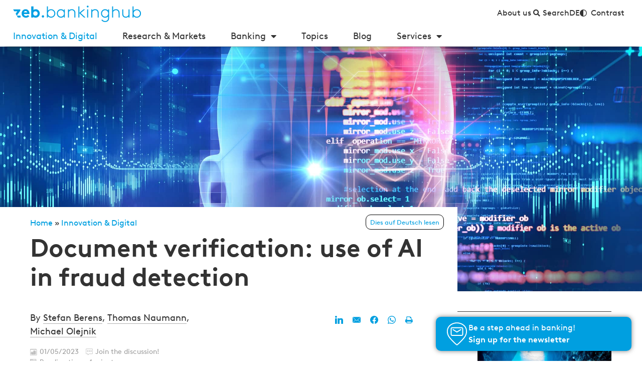

--- FILE ---
content_type: application/javascript
request_url: https://www.bankinghub.eu/wp-content/cache/min/1/wp-content/themes/bankinghub/dist/scripts/main-54c325bad9.js?ver=1767881148
body_size: 83662
content:
if(function(t,e){"function"==typeof define&&define.amd?define([],e):"object"==typeof exports?module.exports=e():t.Tether=e()}(this,function(){"use strict";var e=function(){function n(t,e){for(var i=0;i<e.length;i++){var n=e[i];n.enumerable=n.enumerable||!1,n.configurable=!0,"value"in n&&(n.writable=!0),Object.defineProperty(t,n.key,n)}}return function(t,e,i){return e&&n(t.prototype,e),i&&n(t,i),t}}();function n(t,e){if(!(t instanceof e))throw new TypeError("Cannot call a class as a function")}var T=void 0;void 0===T&&(T={modules:[]});var i=null;function a(t){var e=t.getBoundingClientRect(),i={};for(var n in e)i[n]=e[n];if(t.ownerDocument!==document){var o=t.ownerDocument.defaultView.frameElement;if(o){var r=a(o);i.top+=r.top,i.bottom+=r.top,i.left+=r.left,i.right+=r.left}}return i}function s(t){var e=(getComputedStyle(t)||{}).position,i=[];if("fixed"===e)return[t];for(var n=t;(n=n.parentNode)&&n&&1===n.nodeType;){var o=void 0;try{o=getComputedStyle(n)}catch(t){}if(null==o)return i.push(n),i;var r=o,a=r.overflow,s=r.overflowX,l=r.overflowY;/(auto|scroll|overlay)/.test(a+l+s)&&("absolute"!==e||0<=["relative","absolute","fixed"].indexOf(o.position))&&i.push(n)}return i.push(t.ownerDocument.body),t.ownerDocument!==document&&i.push(t.ownerDocument.defaultView),i}var t,o=(t=0,function(){return++t}),r={},l=function(){var t=i;t&&document.body.contains(t)||((t=document.createElement("div")).setAttribute("data-tether-id",o()),M(t.style,{top:0,left:0,position:"absolute"}),document.body.appendChild(t),i=t);var e=t.getAttribute("data-tether-id");return void 0===r[e]&&(r[e]=a(t),E(function(){delete r[e]})),r[e]};function u(){i&&document.body.removeChild(i),i=null}function S(t){var e=void 0;t===document?(e=document,t=document.documentElement):e=t.ownerDocument;var i=e.documentElement,n=a(t),o=l();return n.top-=o.top,n.left-=o.left,void 0===n.width&&(n.width=document.body.scrollWidth-n.left-n.right),void 0===n.height&&(n.height=document.body.scrollHeight-n.top-n.bottom),n.top=n.top-i.clientTop,n.left=n.left-i.clientLeft,n.right=e.body.clientWidth-n.width-n.left,n.bottom=e.body.clientHeight-n.height-n.top,n}function I(t){return t.offsetParent||document.documentElement}var h=null;function A(){if(h)return h;var t=document.createElement("div");t.style.width="100%",t.style.height="200px";var e=document.createElement("div");M(e.style,{position:"absolute",top:0,left:0,pointerEvents:"none",visibility:"hidden",width:"200px",height:"150px",overflow:"hidden"}),e.appendChild(t),document.body.appendChild(e);var i=t.offsetWidth;e.style.overflow="scroll";var n=t.offsetWidth;i===n&&(n=e.clientWidth),document.body.removeChild(e);var o=i-n;return h={width:o,height:o}}function M(){var i=arguments.length<=0||void 0===arguments[0]?{}:arguments[0],t=[];return Array.prototype.push.apply(t,arguments),t.slice(1).forEach(function(t){if(t)for(var e in t)({}).hasOwnProperty.call(t,e)&&(i[e]=t[e])}),i}function c(e,t){if(void 0!==e.classList)t.split(" ").forEach(function(t){t.trim()&&e.classList.remove(t)});else{var i=new RegExp("(^| )"+t.split(" ").join("|")+"( |$)","gi"),n=p(e).replace(i," ");g(e,n)}}function d(e,t){if(void 0!==e.classList)t.split(" ").forEach(function(t){t.trim()&&e.classList.add(t)});else{c(e,t);var i=p(e)+" "+t;g(e,i)}}function f(t,e){if(void 0!==t.classList)return t.classList.contains(e);var i=p(t);return new RegExp("(^| )"+e+"( |$)","gi").test(i)}function p(t){return t.className instanceof t.ownerDocument.defaultView.SVGAnimatedString?t.className.baseVal:t.className}function g(t,e){t.setAttribute("class",e)}function D(e,i,t){t.forEach(function(t){-1===i.indexOf(t)&&f(e,t)&&c(e,t)}),i.forEach(function(t){f(e,t)||d(e,t)})}var m=[],E=function(t){m.push(t)},P=function(){for(var t=void 0;t=m.pop();)t()},v=function(){function t(){n(this,t)}return e(t,[{key:"on",value:function(t,e,i){var n=!(arguments.length<=3||void 0===arguments[3])&&arguments[3];void 0===this.bindings&&(this.bindings={}),void 0===this.bindings[t]&&(this.bindings[t]=[]),this.bindings[t].push({handler:e,ctx:i,once:n})}},{key:"once",value:function(t,e,i){this.on(t,e,i,!0)}},{key:"off",value:function(t,e){if(void 0!==this.bindings&&void 0!==this.bindings[t])if(void 0===e)delete this.bindings[t];else for(var i=0;i<this.bindings[t].length;)this.bindings[t][i].handler===e?this.bindings[t].splice(i,1):++i}},{key:"trigger",value:function(t){if(void 0!==this.bindings&&this.bindings[t]){for(var e=0,i=arguments.length,n=Array(1<i?i-1:0),o=1;o<i;o++)n[o-1]=arguments[o];for(;e<this.bindings[t].length;){var r=this.bindings[t][e],a=r.handler,s=r.ctx,l=r.once,u=s;void 0===u&&(u=this),a.apply(u,n),l?this.bindings[t].splice(e,1):++e}}}}]),t}();T.Utils={getActualBoundingClientRect:a,getScrollParents:s,getBounds:S,getOffsetParent:I,extend:M,addClass:d,removeClass:c,hasClass:f,updateClasses:D,defer:E,flush:P,uniqueId:o,Evented:v,getScrollBarSize:A,removeUtilElements:u};var O=function(t,e){if(Array.isArray(t))return t;if(Symbol.iterator in Object(t))return function(t,e){var i=[],n=!0,o=!1,r=void 0;try{for(var a,s=t[Symbol.iterator]();!(n=(a=s.next()).done)&&(i.push(a.value),!e||i.length!==e);n=!0);}catch(t){o=!0,r=t}finally{try{!n&&s.return&&s.return()}finally{if(o)throw r}}return i}(t,e);throw new TypeError("Invalid attempt to destructure non-iterable instance")};e=function(){function n(t,e){for(var i=0;i<e.length;i++){var n=e[i];n.enumerable=n.enumerable||!1,n.configurable=!0,"value"in n&&(n.writable=!0),Object.defineProperty(t,n.key,n)}}return function(t,e,i){return e&&n(t.prototype,e),i&&n(t,i),t}}();function n(t,e){if(!(t instanceof e))throw new TypeError("Cannot call a class as a function")}if(void 0===T)throw new Error("You must include the utils.js file before tether.js");var s=(K=T.Utils).getScrollParents,I=(S=K.getBounds,K.getOffsetParent),d=(M=K.extend,K.addClass),c=K.removeClass,A=(D=K.updateClasses,E=K.defer,P=K.flush,K.getScrollBarSize),u=K.removeUtilElements;function b(t,e){var i=arguments.length<=2||void 0===arguments[2]?1:arguments[2];return e<=t+i&&t-i<=e}var y,_,x,w,C=function(){if("undefined"==typeof document)return"";for(var t=document.createElement("div"),e=["transform","WebkitTransform","OTransform","MozTransform","msTransform"],i=0;i<e.length;++i){var n=e[i];if(void 0!==t.style[n])return n}}(),k=[],N=function(){k.forEach(function(t){t.position(!1)}),P()};function F(){return"object"==typeof performance&&"function"==typeof performance.now?performance.now():+new Date}x=_=y=null,w=function t(){if(void 0!==_&&16<_)return _=Math.min(_-16,250),void(x=setTimeout(t,250));void 0!==y&&F()-y<10||(null!=x&&(clearTimeout(x),x=null),y=F(),N(),_=F()-y)},"undefined"!=typeof window&&void 0!==window.addEventListener&&["resize","scroll","touchmove"].forEach(function(t){window.addEventListener(t,w)});var L={center:"center",left:"right",right:"left"},R={middle:"middle",top:"bottom",bottom:"top"},z={top:0,left:0,middle:"50%",center:"50%",bottom:"100%",right:"100%"},W=function(t){var e=t.left,i=t.top;return void 0!==z[t.left]&&(e=z[t.left]),void 0!==z[t.top]&&(i=z[t.top]),{left:e,top:i}};function B(){for(var n={top:0,left:0},t=arguments.length,e=Array(t),i=0;i<t;i++)e[i]=arguments[i];return e.forEach(function(t){var e=t.top,i=t.left;"string"==typeof e&&(e=parseFloat(e,10)),"string"==typeof i&&(i=parseFloat(i,10)),n.top+=e,n.left+=i}),n}function H(t,e){return"string"==typeof t.left&&-1!==t.left.indexOf("%")&&(t.left=parseFloat(t.left,10)/100*e.width),"string"==typeof t.top&&-1!==t.top.indexOf("%")&&(t.top=parseFloat(t.top,10)/100*e.height),t}var j=function(t){var e=t.split(" "),i=O(e,2);return{top:i[0],left:i[1]}},V=j,U=function(t){function i(t){var e=this;n(this,i),function(t,e,i){for(var n=!0;n;){var o=t,r=e,a=i;n=!1,null===o&&(o=Function.prototype);var s=Object.getOwnPropertyDescriptor(o,r);if(void 0!==s){if("value"in s)return s.value;var l=s.get;if(void 0===l)return;return l.call(a)}var u=Object.getPrototypeOf(o);if(null===u)return;t=u,e=r,i=a,n=!0,s=u=void 0}}(Object.getPrototypeOf(i.prototype),"constructor",this).call(this),this.position=this.position.bind(this),k.push(this),this.history=[],this.setOptions(t,!1),T.modules.forEach(function(t){void 0!==t.initialize&&t.initialize.call(e)}),this.position()}return function(t,e){if("function"!=typeof e&&null!==e)throw new TypeError("Super expression must either be null or a function, not "+typeof e);t.prototype=Object.create(e&&e.prototype,{constructor:{value:t,enumerable:!1,writable:!0,configurable:!0}}),e&&(Object.setPrototypeOf?Object.setPrototypeOf(t,e):t.__proto__=e)}(i,v),e(i,[{key:"getClass",value:function(){var t=arguments.length<=0||void 0===arguments[0]?"":arguments[0],e=this.options.classes;return void 0!==e&&e[t]?this.options.classes[t]:this.options.classPrefix?this.options.classPrefix+"-"+t:t}},{key:"setOptions",value:function(t){var e=this,i=arguments.length<=1||void 0===arguments[1]||arguments[1];this.options=M({offset:"0 0",targetOffset:"0 0",targetAttachment:"auto auto",classPrefix:"tether"},t);var n=this.options,o=n.element,r=n.target,a=n.targetModifier;if(this.element=o,this.target=r,this.targetModifier=a,"viewport"===this.target?(this.target=document.body,this.targetModifier="visible"):"scroll-handle"===this.target&&(this.target=document.body,this.targetModifier="scroll-handle"),["element","target"].forEach(function(t){if(void 0===e[t])throw new Error("Tether Error: Both element and target must be defined");void 0!==e[t].jquery?e[t]=e[t][0]:"string"==typeof e[t]&&(e[t]=document.querySelector(e[t]))}),d(this.element,this.getClass("element")),!1!==this.options.addTargetClasses&&d(this.target,this.getClass("target")),!this.options.attachment)throw new Error("Tether Error: You must provide an attachment");this.targetAttachment=V(this.options.targetAttachment),this.attachment=V(this.options.attachment),this.offset=j(this.options.offset),this.targetOffset=j(this.options.targetOffset),void 0!==this.scrollParents&&this.disable(),"scroll-handle"===this.targetModifier?this.scrollParents=[this.target]:this.scrollParents=s(this.target),!1!==this.options.enabled&&this.enable(i)}},{key:"getTargetBounds",value:function(){if(void 0===this.targetModifier)return S(this.target);if("visible"===this.targetModifier)return this.target===document.body?{top:pageYOffset,left:pageXOffset,height:innerHeight,width:innerWidth}:((r={height:(t=S(this.target)).height,width:t.width,top:t.top,left:t.left}).height=Math.min(r.height,t.height-(pageYOffset-t.top)),r.height=Math.min(r.height,t.height-(t.top+t.height-(pageYOffset+innerHeight))),r.height=Math.min(innerHeight,r.height),r.height-=2,r.width=Math.min(r.width,t.width-(pageXOffset-t.left)),r.width=Math.min(r.width,t.width-(t.left+t.width-(pageXOffset+innerWidth))),r.width=Math.min(innerWidth,r.width),r.width-=2,r.top<pageYOffset&&(r.top=pageYOffset),r.left<pageXOffset&&(r.left=pageXOffset),r);if("scroll-handle"===this.targetModifier){var t=void 0,e=this.target;t=e===document.body?(e=document.documentElement,{left:pageXOffset,top:pageYOffset,height:innerHeight,width:innerWidth}):S(e);var i=getComputedStyle(e),n=0;(e.scrollWidth>e.clientWidth||0<=[i.overflow,i.overflowX].indexOf("scroll")||this.target!==document.body)&&(n=15);var o=t.height-parseFloat(i.borderTopWidth)-parseFloat(i.borderBottomWidth)-n,r={width:15,height:.975*o*(o/e.scrollHeight),left:t.left+t.width-parseFloat(i.borderLeftWidth)-15},a=0;o<408&&this.target===document.body&&(a=-11e-5*Math.pow(o,2)-.00727*o+22.58),this.target!==document.body&&(r.height=Math.max(r.height,24));var s=this.target.scrollTop/(e.scrollHeight-o);return r.top=s*(o-r.height-a)+t.top+parseFloat(i.borderTopWidth),this.target===document.body&&(r.height=Math.max(r.height,24)),r}}},{key:"clearCache",value:function(){this._cache={}}},{key:"cache",value:function(t,e){return void 0===this._cache&&(this._cache={}),void 0===this._cache[t]&&(this._cache[t]=e.call(this)),this._cache[t]}},{key:"enable",value:function(){var e=this,t=arguments.length<=0||void 0===arguments[0]||arguments[0];!1!==this.options.addTargetClasses&&d(this.target,this.getClass("enabled")),d(this.element,this.getClass("enabled")),this.enabled=!0,this.scrollParents.forEach(function(t){t!==e.target.ownerDocument&&t.addEventListener("scroll",e.position)}),t&&this.position()}},{key:"disable",value:function(){var e=this;c(this.target,this.getClass("enabled")),c(this.element,this.getClass("enabled")),this.enabled=!1,void 0!==this.scrollParents&&this.scrollParents.forEach(function(t){t.removeEventListener("scroll",e.position)})}},{key:"destroy",value:function(){var i=this;this.disable(),k.forEach(function(t,e){t===i&&k.splice(e,1)}),0===k.length&&u()}},{key:"updateAttachClasses",value:function(t,e){var i=this;t=t||this.attachment,e=e||this.targetAttachment;void 0!==this._addAttachClasses&&this._addAttachClasses.length&&this._addAttachClasses.splice(0,this._addAttachClasses.length),void 0===this._addAttachClasses&&(this._addAttachClasses=[]);var n=this._addAttachClasses;t.top&&n.push(this.getClass("element-attached")+"-"+t.top),t.left&&n.push(this.getClass("element-attached")+"-"+t.left),e.top&&n.push(this.getClass("target-attached")+"-"+e.top),e.left&&n.push(this.getClass("target-attached")+"-"+e.left);var o=[];["left","top","bottom","right","middle","center"].forEach(function(t){o.push(i.getClass("element-attached")+"-"+t),o.push(i.getClass("target-attached")+"-"+t)}),E(function(){void 0!==i._addAttachClasses&&(D(i.element,i._addAttachClasses,o),!1!==i.options.addTargetClasses&&D(i.target,i._addAttachClasses,o),delete i._addAttachClasses)})}},{key:"position",value:function(){var s=this,t=arguments.length<=0||void 0===arguments[0]||arguments[0];if(this.enabled){this.clearCache();var e,i,n,o,r=(e=this.targetAttachment,i=this.attachment,n=e.left,o=e.top,"auto"===n&&(n=L[i.left]),"auto"===o&&(o=R[i.top]),{left:n,top:o});this.updateAttachClasses(this.attachment,r);var a=this.cache("element-bounds",function(){return S(s.element)}),l=a.width,u=a.height;if(0===l&&0===u&&void 0!==this.lastSize){var h=this.lastSize;l=h.width,u=h.height}else this.lastSize={width:l,height:u};var c=this.cache("target-bounds",function(){return s.getTargetBounds()}),d=c,f=H(W(this.attachment),{width:l,height:u}),p=H(W(r),d),g=H(this.offset,{width:l,height:u}),m=H(this.targetOffset,d);f=B(f,g),p=B(p,m);for(var v=c.left+p.left-f.left,b=c.top+p.top-f.top,y=0;y<T.modules.length;++y){var _=T.modules[y].position.call(this,{left:v,top:b,targetAttachment:r,targetPos:c,elementPos:a,offset:f,targetOffset:p,manualOffset:g,manualTargetOffset:m,scrollbarSize:k,attachment:this.attachment});if(!1===_)return!1;void 0!==_&&"object"==typeof _&&(b=_.top,v=_.left)}var x={page:{top:b,left:v},viewport:{top:b-pageYOffset,bottom:pageYOffset-b-u+innerHeight,left:v-pageXOffset,right:pageXOffset-v-l+innerWidth}},w=this.target.ownerDocument,C=w.defaultView,k=void 0;return C.innerHeight>w.documentElement.clientHeight&&(k=this.cache("scrollbar-size",A),x.viewport.bottom-=k.height),C.innerWidth>w.documentElement.clientWidth&&(k=this.cache("scrollbar-size",A),x.viewport.right-=k.width),-1!==["","static"].indexOf(w.body.style.position)&&-1!==["","static"].indexOf(w.body.parentElement.style.position)||(x.page.bottom=w.body.scrollHeight-b-u,x.page.right=w.body.scrollWidth-v-l),void 0!==this.options.optimizations&&!1!==this.options.optimizations.moveElement&&void 0===this.targetModifier&&function(){var t=s.cache("target-offsetparent",function(){return I(s.target)}),e=s.cache("target-offsetparent-bounds",function(){return S(t)}),i=getComputedStyle(t),n=e,o={};if(["Top","Left","Bottom","Right"].forEach(function(t){o[t.toLowerCase()]=parseFloat(i["border"+t+"Width"])}),e.right=w.body.scrollWidth-e.left-n.width+o.right,e.bottom=w.body.scrollHeight-e.top-n.height+o.bottom,x.page.top>=e.top+o.top&&x.page.bottom>=e.bottom&&x.page.left>=e.left+o.left&&x.page.right>=e.right){var r=t.scrollTop,a=t.scrollLeft;x.offset={top:x.page.top-e.top+r-o.top,left:x.page.left-e.left+a-o.left}}}(),this.move(x),this.history.unshift(x),3<this.history.length&&this.history.pop(),t&&P(),!0}}},{key:"move",value:function(e){var o=this;if(void 0!==this.element.parentNode){var i={};for(var t in e)for(var n in i[t]={},e[t]){for(var r=!1,a=0;a<this.history.length;++a){var s=this.history[a];if(void 0!==s[t]&&!b(s[t][n],e[t][n])){r=!0;break}}r||(i[t][n]=!0)}var l={top:"",left:"",right:"",bottom:""},u=function(t,e){if(!1!==(void 0!==o.options.optimizations?o.options.optimizations.gpu:null)){var i=void 0,n=void 0;if(i=t.top?(l.top=0,e.top):(l.bottom=0,-e.bottom),n=t.left?(l.left=0,e.left):(l.right=0,-e.right),window.matchMedia)window.matchMedia("only screen and (min-resolution: 1.3dppx)").matches||window.matchMedia("only screen and (-webkit-min-device-pixel-ratio: 1.3)").matches||(n=Math.round(n),i=Math.round(i));l[C]="translateX("+n+"px) translateY("+i+"px)","msTransform"!==C&&(l[C]+=" translateZ(0)")}else t.top?l.top=e.top+"px":l.bottom=e.bottom+"px",t.left?l.left=e.left+"px":l.right=e.right+"px"},h=!1;if((i.page.top||i.page.bottom)&&(i.page.left||i.page.right)?(l.position="absolute",u(i.page,e.page)):(i.viewport.top||i.viewport.bottom)&&(i.viewport.left||i.viewport.right)?(l.position="fixed",u(i.viewport,e.viewport)):void 0!==i.offset&&i.offset.top&&i.offset.left?function(){l.position="absolute";var t=o.cache("target-offsetparent",function(){return I(o.target)});I(o.element)!==t&&E(function(){o.element.parentNode.removeChild(o.element),t.appendChild(o.element)}),u(i.offset,e.offset),h=!0}():(l.position="absolute",u({top:!0,left:!0},e.page)),!h)if(this.options.bodyElement)this.element.parentNode!==this.options.bodyElement&&this.options.bodyElement.appendChild(this.element);else{for(var c=!0,d=this.element.parentNode;d&&1===d.nodeType&&"BODY"!==d.tagName;){if("static"!==getComputedStyle(d).position){c=!1;break}d=d.parentNode}c||(this.element.parentNode.removeChild(this.element),this.element.ownerDocument.body.appendChild(this.element))}var f={},p=!1;for(var n in l){var g=l[n];this.element.style[n]!==g&&(p=!0,f[n]=g)}p&&E(function(){M(o.element.style,f),o.trigger("repositioned")})}}}]),i}();U.modules=[],T.position=N;var q=M(U,T),M=(O=function(t,e){if(Array.isArray(t))return t;if(Symbol.iterator in Object(t))return function(t,e){var i=[],n=!0,o=!1,r=void 0;try{for(var a,s=t[Symbol.iterator]();!(n=(a=s.next()).done)&&(i.push(a.value),!e||i.length!==e);n=!0);}catch(t){o=!0,r=t}finally{try{!n&&s.return&&s.return()}finally{if(o)throw r}}return i}(t,e);throw new TypeError("Invalid attempt to destructure non-iterable instance")},S=(K=T.Utils).getBounds,K.extend),Y=(D=K.updateClasses,E=K.defer,["left","top","right","bottom"]);T.modules.push({position:function(t){var g=this,m=t.top,v=t.left,b=t.targetAttachment;if(!this.options.constraints)return!0;var e=this.cache("element-bounds",function(){return S(g.element)}),y=e.height,_=e.width;if(0===_&&0===y&&void 0!==this.lastSize){var i=this.lastSize;_=i.width,y=i.height}var n=this.cache("target-bounds",function(){return g.getTargetBounds()}),x=n.height,w=n.width,o=[this.getClass("pinned"),this.getClass("out-of-bounds")];this.options.constraints.forEach(function(t){var e=t.outOfBoundsClass,i=t.pinnedClass;e&&o.push(e),i&&o.push(i)}),o.forEach(function(e){["left","top","right","bottom"].forEach(function(t){o.push(e+"-"+t)})});var C=[],k=M({},b),T=M({},this.attachment);return this.options.constraints.forEach(function(t){var e=t.to,i=t.attachment,n=t.pin;void 0===i&&(i="");var o=void 0,r=void 0;if(0<=i.indexOf(" ")){var a=i.split(" "),s=O(a,2);r=s[0],o=s[1]}else o=r=i;var l,u,h=(l=g,"scrollParent"===(u=e)?u=l.scrollParents[0]:"window"===u&&(u=[pageXOffset,pageYOffset,innerWidth+pageXOffset,innerHeight+pageYOffset]),u===document&&(u=u.documentElement),void 0!==u.nodeType&&function(){var t=u,e=S(u),i=e,n=getComputedStyle(u);if(u=[i.left,i.top,e.width+i.left,e.height+i.top],t.ownerDocument!==document){var o=t.ownerDocument.defaultView;u[0]+=o.pageXOffset,u[1]+=o.pageYOffset,u[2]+=o.pageXOffset,u[3]+=o.pageYOffset}Y.forEach(function(t,e){"Top"===(t=t[0].toUpperCase()+t.substr(1))||"Left"===t?u[e]+=parseFloat(n["border"+t+"Width"]):u[e]-=parseFloat(n["border"+t+"Width"])})}(),u);"target"!==r&&"both"!==r||(m<h[1]&&"top"===k.top&&(m+=x,k.top="bottom"),m+y>h[3]&&"bottom"===k.top&&(m-=x,k.top="top")),"together"===r&&("top"===k.top&&("bottom"===T.top&&m<h[1]?(m+=x,k.top="bottom",m+=y,T.top="top"):"top"===T.top&&m+y>h[3]&&m-(y-x)>=h[1]&&(m-=y-x,k.top="bottom",T.top="bottom")),"bottom"===k.top&&("top"===T.top&&m+y>h[3]?(m-=x,k.top="top",m-=y,T.top="bottom"):"bottom"===T.top&&m<h[1]&&m+(2*y-x)<=h[3]&&(m+=y-x,k.top="top",T.top="top")),"middle"===k.top&&(m+y>h[3]&&"top"===T.top?(m-=y,T.top="bottom"):m<h[1]&&"bottom"===T.top&&(m+=y,T.top="top"))),"target"!==o&&"both"!==o||(v<h[0]&&"left"===k.left&&(v+=w,k.left="right"),v+_>h[2]&&"right"===k.left&&(v-=w,k.left="left")),"together"===o&&(v<h[0]&&"left"===k.left?"right"===T.left?(v+=w,k.left="right",v+=_,T.left="left"):"left"===T.left&&(v+=w,k.left="right",v-=_,T.left="right"):v+_>h[2]&&"right"===k.left?"left"===T.left?(v-=w,k.left="left",v-=_,T.left="right"):"right"===T.left&&(v-=w,k.left="left",v+=_,T.left="left"):"center"===k.left&&(v+_>h[2]&&"left"===T.left?(v-=_,T.left="right"):v<h[0]&&"right"===T.left&&(v+=_,T.left="left"))),"element"!==r&&"both"!==r||(m<h[1]&&"bottom"===T.top&&(m+=y,T.top="top"),m+y>h[3]&&"top"===T.top&&(m-=y,T.top="bottom")),"element"!==o&&"both"!==o||(v<h[0]&&("right"===T.left?(v+=_,T.left="left"):"center"===T.left&&(v+=_/2,T.left="left")),v+_>h[2]&&("left"===T.left?(v-=_,T.left="right"):"center"===T.left&&(v-=_/2,T.left="right"))),"string"==typeof n?n=n.split(",").map(function(t){return t.trim()}):!0===n&&(n=["top","left","right","bottom"]),n=n||[];var c,d,f=[],p=[];m<h[1]&&(0<=n.indexOf("top")?(m=h[1],f.push("top")):p.push("top")),m+y>h[3]&&(0<=n.indexOf("bottom")?(m=h[3]-y,f.push("bottom")):p.push("bottom")),v<h[0]&&(0<=n.indexOf("left")?(v=h[0],f.push("left")):p.push("left")),v+_>h[2]&&(0<=n.indexOf("right")?(v=h[2]-_,f.push("right")):p.push("right")),f.length&&(c=(c=void 0)!==g.options.pinnedClass?g.options.pinnedClass:g.getClass("pinned"),C.push(c),f.forEach(function(t){C.push(c+"-"+t)})),p.length&&(d=(d=void 0)!==g.options.outOfBoundsClass?g.options.outOfBoundsClass:g.getClass("out-of-bounds"),C.push(d),p.forEach(function(t){C.push(d+"-"+t)})),(0<=f.indexOf("left")||0<=f.indexOf("right"))&&(T.left=k.left=!1),(0<=f.indexOf("top")||0<=f.indexOf("bottom"))&&(T.top=k.top=!1),k.top===b.top&&k.left===b.left&&T.top===g.attachment.top&&T.left===g.attachment.left||(g.updateAttachClasses(T,k),g.trigger("update",{attachment:T,targetAttachment:k}))}),E(function(){!1!==g.options.addTargetClasses&&D(g.target,C,o),D(g.element,C,o)}),{top:m,left:v}}});var K,S=(K=T.Utils).getBounds,D=K.updateClasses;E=K.defer;T.modules.push({position:function(t){var e=this,i=t.top,n=t.left,o=this.cache("element-bounds",function(){return S(e.element)}),r=o.height,a=o.width,s=this.getTargetBounds(),l=i+r,u=n+a,h=[];i<=s.bottom&&l>=s.top&&["left","right"].forEach(function(t){var e=s[t];e!==n&&e!==u||h.push(t)}),n<=s.right&&u>=s.left&&["top","bottom"].forEach(function(t){var e=s[t];e!==i&&e!==l||h.push(t)});var c=[],d=[];return c.push(this.getClass("abutted")),["left","top","right","bottom"].forEach(function(t){c.push(e.getClass("abutted")+"-"+t)}),h.length&&d.push(this.getClass("abutted")),h.forEach(function(t){d.push(e.getClass("abutted")+"-"+t)}),E(function(){!1!==e.options.addTargetClasses&&D(e.target,d,c),D(e.element,d,c)}),!0}});O=function(t,e){if(Array.isArray(t))return t;if(Symbol.iterator in Object(t))return function(t,e){var i=[],n=!0,o=!1,r=void 0;try{for(var a,s=t[Symbol.iterator]();!(n=(a=s.next()).done)&&(i.push(a.value),!e||i.length!==e);n=!0);}catch(t){o=!0,r=t}finally{try{!n&&s.return&&s.return()}finally{if(o)throw r}}return i}(t,e);throw new TypeError("Invalid attempt to destructure non-iterable instance")};return T.modules.push({position:function(t){var e=t.top,i=t.left;if(this.options.shift){var n=this.options.shift;"function"==typeof this.options.shift&&(n=this.options.shift.call(this,{top:e,left:i}));var o=void 0,r=void 0;if("string"==typeof n){(n=n.split(" "))[1]=n[1]||n[0];var a=O(n,2);o=a[0],r=a[1],o=parseFloat(o,10),r=parseFloat(r,10)}else o=n.top,r=n.left;return{top:e+=o,left:i+=r}}}}),q}),function(t,i,o){"use strict";var r=function(t,e){var i=this;this.el=t,this.options={},Object.keys(n).forEach(function(t){i.options[t]=n[t]}),Object.keys(e).forEach(function(t){i.options[t]=e[t]}),this.isInput="input"===this.el.tagName.toLowerCase(),this.attr=this.options.attr,this.showCursor=!this.isInput&&this.options.showCursor,this.elContent=this.attr?this.el.getAttribute(this.attr):this.el.textContent,this.contentType=this.options.contentType,this.typeSpeed=this.options.typeSpeed,this.startDelay=this.options.startDelay,this.backSpeed=this.options.backSpeed,this.backDelay=this.options.backDelay,this.fadeOut=this.options.fadeOut,this.fadeOutClass=this.options.fadeOutClass,this.fadeOutDelay=this.options.fadeOutDelay,o&&this.options.stringsElement instanceof o?this.stringsElement=this.options.stringsElement[0]:this.stringsElement=this.options.stringsElement,this.strings=this.options.strings,this.strPos=0,this.arrayPos=0,this.stopNum=0,this.loop=this.options.loop,this.loopCount=this.options.loopCount,this.curLoop=0,this.stop=!1,this.cursorChar=this.options.cursorChar,this.shuffle=this.options.shuffle,this.sequence=[],this.build()};r.prototype={constructor:r,init:function(){var e=this;e.timeout=setTimeout(function(){for(var t=0;t<e.strings.length;++t)e.sequence[t]=t;e.shuffle&&(e.sequence=e.shuffleArray(e.sequence)),e.typewrite(e.strings[e.sequence[e.arrayPos]],e.strPos)},e.startDelay)},build:function(){var e=this;(!0===this.showCursor&&(this.cursor=i.createElement("span"),this.cursor.className="typed-cursor",this.cursor.innerHTML=this.cursorChar,this.el.parentNode&&this.el.parentNode.insertBefore(this.cursor,this.el.nextSibling)),this.stringsElement)&&(this.strings=[],this.stringsElement.style.display="none",Array.prototype.slice.apply(this.stringsElement.children).forEach(function(t){e.strings.push(t.innerHTML)}));this.init()},typewrite:function(r,a){if(!0!==this.stop){this.fadeOut&&this.el.classList.contains(this.fadeOutClass)&&(this.el.classList.remove(this.fadeOutClass),this.cursor.classList.remove(this.fadeOutClass));var t=Math.round(70*Math.random())+this.typeSpeed,s=this;s.timeout=setTimeout(function(){var t=0,e=r.substr(a);if("^"===e.charAt(0)){var i=1;/^\^\d+/.test(e)&&(i+=(e=/\d+/.exec(e)[0]).length,t=parseInt(e)),r=r.substring(0,a)+r.substring(a+i)}if("html"===s.contentType){var n=r.substr(a).charAt(0);if("<"===n||"&"===n){var o;for(o="<"===n?">":";";r.substr(a+1).charAt(0)!==o&&(r.substr(a).charAt(0),!(++a+1>r.length)););a++,o}}s.timeout=setTimeout(function(){if(a===r.length){if(s.options.onStringTyped(s.arrayPos),s.arrayPos===s.strings.length-1&&(s.options.callback(),s.curLoop++,!1===s.loop||s.curLoop===s.loopCount))return;s.timeout=setTimeout(function(){s.backspace(r,a)},s.backDelay)}else{0===a&&s.options.preStringTyped(s.arrayPos);var t=r.substr(0,a+1);s.attr?s.el.setAttribute(s.attr,t):s.isInput?s.el.value=t:"html"===s.contentType?s.el.innerHTML=t:s.el.textContent=t,a++,s.typewrite(r,a)}},t)},t)}},backspace:function(e,i){var n=this;if(!0!==this.stop){if(this.fadeOut)return void this.initFadeOut();var t=Math.round(70*Math.random())+this.backSpeed;n.timeout=setTimeout(function(){if("html"===n.contentType&&">"===e.substr(i).charAt(0)){for(;"<"!==e.substr(i-1).charAt(0)&&(e.substr(i).charAt(0),!(--i<0)););i--,"<"}var t=e.substr(0,i);n.replaceText(t),i>n.stopNum?(i--,n.backspace(e,i)):i<=n.stopNum&&(n.arrayPos++,n.arrayPos===n.strings.length?(n.arrayPos=0,n.shuffle&&(n.sequence=n.shuffleArray(n.sequence)),n.init()):n.typewrite(n.strings[n.sequence[n.arrayPos]],i))},t)}},initFadeOut:function(){return(self=this).el.className+=" "+this.fadeOutClass,this.cursor.className+=" "+this.fadeOutClass,setTimeout(function(){self.arrayPos++,self.replaceText(""),self.typewrite(self.strings[self.sequence[self.arrayPos]],0)},self.fadeOutDelay)},replaceText:function(t){this.attr?this.el.setAttribute(this.attr,t):this.isInput?this.el.value=t:"html"===this.contentType?this.el.innerHTML=t:this.el.textContent=t},shuffleArray:function(t){var e,i,n=t.length;if(n)for(;--n;)e=t[i=Math.floor(Math.random()*(n+1))],t[i]=t[n],t[n]=e;return t},reset:function(){clearInterval(this.timeout),this.el.getAttribute("id"),this.el.textContent="",void 0!==this.cursor&&void 0!==this.cursor.parentNode&&this.cursor.parentNode.removeChild(this.cursor),this.strPos=0,this.arrayPos=0,this.curLoop=0,this.options.resetCallback()}},r.new=function(t,n){Array.prototype.slice.apply(i.querySelectorAll(t)).forEach(function(t){var e=t._typed,i="object"==typeof n&&n;e&&e.reset(),t._typed=e=new r(t,i),"string"==typeof n&&e[n]()})},o&&(o.fn.typed=function(n){return this.each(function(){var t=o(this),e=t.data("typed"),i="object"==typeof n&&n;e&&e.reset(),t.data("typed",e=new r(this,i)),"string"==typeof n&&e[n]()})}),t.Typed=r;var n={strings:["These are the default values...","You know what you should do?","Use your own!","Have a great day!"],stringsElement:null,typeSpeed:0,startDelay:0,backSpeed:0,shuffle:!1,backDelay:500,fadeOut:!1,fadeOutClass:"typed-fade-out",fadeOutDelay:500,loop:!1,loopCount:!1,showCursor:!0,cursorChar:"|",attr:null,contentType:"html",callback:function(){},preStringTyped:function(){},onStringTyped:function(){},resetCallback:function(){}}}(window,document,window.jQuery),function(d){"use strict";var e,i,f=d.GreenSockGlobals||d;if(!f.TweenLite){var t,n,o,c,p,g=function(t){var e,i=t.split("."),n=f;for(e=0;i.length>e;e++)n[i[e]]=n=n[i[e]]||{};return n},m=g("com.greensock"),v=1e-10,l=[].slice,b=function(){},h=(e=Object.prototype.toString,i=e.call([]),function(t){return null!=t&&(t instanceof Array||"object"==typeof t&&!!t.push&&e.call(t)===i)}),y={},_=function(s,l,u,h){this.sc=y[s]?y[s].sc:[],(y[s]=this).gsClass=null,this.func=u;var c=[];this.check=function(t){for(var e,i,n,o,r=l.length,a=r;-1<--r;)(e=y[l[r]]||new _(l[r],[])).gsClass?(c[r]=e.gsClass,a--):t&&e.sc.push(this);if(0===a&&u)for(n=(i=("com.greensock."+s).split(".")).pop(),o=g(i.join("."))[n]=this.gsClass=u.apply(u,c),h&&(f[n]=o,"function"==typeof define&&define.amd?define((d.GreenSockAMDPath?d.GreenSockAMDPath+"/":"")+s.split(".").join("/"),[],function(){return o}):"undefined"!=typeof module&&module.exports&&(module.exports=o)),r=0;this.sc.length>r;r++)this.sc[r].check()},this.check(!0)},r=d._gsDefine=function(t,e,i,n){return new _(t,e,i,n)},x=m._class=function(t,e,i){return e=e||function(){},r(t,[],function(){return e},i),e};r.globals=f;var a=[0,0,1,1],w=[],u=x("easing.Ease",function(t,e,i,n){this._func=t,this._type=i||0,this._power=n||0,this._params=e?a.concat(e):a},!0),C=u.map={},s=u.register=function(t,e,i,n){for(var o,r,a,s,l=e.split(","),u=l.length,h=(i||"easeIn,easeOut,easeInOut").split(",");-1<--u;)for(r=l[u],o=n?x("easing."+r,null,!0):m.easing[r]||{},a=h.length;-1<--a;)s=h[a],C[r+"."+s]=C[s+r]=o[s]=t.getRatio?t:t[s]||new t};for((o=u.prototype)._calcEnd=!1,o.getRatio=function(t){if(this._func)return this._params[0]=t,this._func.apply(null,this._params);var e=this._type,i=this._power,n=1===e?1-t:2===e?t:t<.5?2*t:2*(1-t);return 1===i?n*=n:2===i?n*=n*n:3===i?n*=n*n*n:4===i&&(n*=n*n*n*n),1===e?1-n:2===e?n:t<.5?n/2:1-n/2},n=(t=["Linear","Quad","Cubic","Quart","Quint,Strong"]).length;-1<--n;)o=t[n]+",Power"+n,s(new u(null,null,1,n),o,"easeOut",!0),s(new u(null,null,2,n),o,"easeIn"+(0===n?",easeNone":"")),s(new u(null,null,3,n),o,"easeInOut");C.linear=m.easing.Linear.easeIn,C.swing=m.easing.Quad.easeInOut;var k=x("events.EventDispatcher",function(t){this._listeners={},this._eventTarget=t||this});(o=k.prototype).addEventListener=function(t,e,i,n,o){o=o||0;var r,a,s=this._listeners[t],l=0;for(null==s&&(this._listeners[t]=s=[]),a=s.length;-1<--a;)(r=s[a]).c===e&&r.s===i?s.splice(a,1):0===l&&o>r.pr&&(l=a+1);s.splice(l,0,{c:e,s:i,up:n,pr:o}),this!==c||p||c.wake()},o.removeEventListener=function(t,e){var i,n=this._listeners[t];if(n)for(i=n.length;-1<--i;)if(n[i].c===e)return void n.splice(i,1)},o.dispatchEvent=function(t){var e,i,n,o=this._listeners[t];if(o)for(e=o.length,i=this._eventTarget;-1<--e;)(n=o[e]).up?n.c.call(n.s||i,{type:t,target:i}):n.c.call(n.s||i)};var T=d.requestAnimationFrame,S=d.cancelAnimationFrame,I=Date.now||function(){return(new Date).getTime()},A=I();for(n=(t=["ms","moz","webkit","o"]).length;-1<--n&&!T;)T=d[t[n]+"RequestAnimationFrame"],S=d[t[n]+"CancelAnimationFrame"]||d[t[n]+"CancelRequestAnimationFrame"];x("Ticker",function(t,e){var n,o,r,a,s,l=this,u=I(),i=!1!==e&&T,h=function(t){A=I(),l.time=(A-u)/1e3;var e,i=l.time-s;(!n||0<i||!0===t)&&(l.frame++,s+=i+(a<=i?.004:a-i),e=!0),!0!==t&&(r=o(h)),e&&l.dispatchEvent("tick")};k.call(l),l.time=l.frame=0,l.tick=function(){h(!0)},l.sleep=function(){null!=r&&(i&&S?S(r):clearTimeout(r),o=b,r=null,l===c&&(p=!1))},l.wake=function(){null!==r&&l.sleep(),o=0===n?b:i&&T?T:function(t){return setTimeout(t,0|1e3*(s-l.time)+1)},l===c&&(p=!0),h(2)},l.fps=function(t){return arguments.length?(a=1/((n=t)||60),s=this.time+a,void l.wake()):n},l.useRAF=function(t){return arguments.length?(l.sleep(),i=t,void l.fps(n)):i},l.fps(t),setTimeout(function(){i&&(!r||l.frame<5)&&l.useRAF(!1)},1500)}),(o=m.Ticker.prototype=new m.events.EventDispatcher).constructor=m.Ticker;var M=x("core.Animation",function(t,e){if(this.vars=e=e||{},this._duration=this._totalDuration=t||0,this._delay=Number(e.delay)||0,this._timeScale=1,this._active=!0===e.immediateRender,this.data=e.data,this._reversed=!0===e.reversed,H){p||c.wake();var i=this.vars.useFrames?B:H;i.add(this,i._time),this.vars.paused&&this.paused(!0)}});c=M.ticker=new m.Ticker,(o=M.prototype)._dirty=o._gc=o._initted=o._paused=!1,o._totalTime=o._time=0,o._rawPrevTime=-1,o._next=o._last=o._onUpdate=o._timeline=o.timeline=null,o._paused=!1;var D=function(){p&&2e3<I()-A&&c.wake(),setTimeout(D,2e3)};D(),o.play=function(t,e){return arguments.length&&this.seek(t,e),this.reversed(!1).paused(!1)},o.pause=function(t,e){return arguments.length&&this.seek(t,e),this.paused(!0)},o.resume=function(t,e){return arguments.length&&this.seek(t,e),this.paused(!1)},o.seek=function(t,e){return this.totalTime(Number(t),!1!==e)},o.restart=function(t,e){return this.reversed(!1).paused(!1).totalTime(t?-this._delay:0,!1!==e,!0)},o.reverse=function(t,e){return arguments.length&&this.seek(t||this.totalDuration(),e),this.reversed(!0).paused(!1)},o.render=function(){},o.invalidate=function(){return this},o.isActive=function(){var t,e=this._timeline,i=this._startTime;return!e||!this._gc&&!this._paused&&e.isActive()&&(t=e.rawTime())>=i&&i+this.totalDuration()/this._timeScale>t},o._enabled=function(t,e){return p||c.wake(),this._gc=!t,this._active=this.isActive(),!0!==e&&(t&&!this.timeline?this._timeline.add(this,this._startTime-this._delay):!t&&this.timeline&&this._timeline._remove(this,!0)),!1},o._kill=function(){return this._enabled(!1,!1)},o.kill=function(t,e){return this._kill(t,e),this},o._uncache=function(t){for(var e=t?this:this.timeline;e;)e._dirty=!0,e=e.timeline;return this},o._swapSelfInParams=function(t){for(var e=t.length,i=t.concat();-1<--e;)"{self}"===t[e]&&(i[e]=this);return i},o.eventCallback=function(t,e,i,n){if("on"===(t||"").substr(0,2)){var o=this.vars;if(1===arguments.length)return o[t];null==e?delete o[t]:(o[t]=e,o[t+"Params"]=h(i)&&-1!==i.join("").indexOf("{self}")?this._swapSelfInParams(i):i,o[t+"Scope"]=n),"onUpdate"===t&&(this._onUpdate=e)}return this},o.delay=function(t){return arguments.length?(this._timeline.smoothChildTiming&&this.startTime(this._startTime+t-this._delay),this._delay=t,this):this._delay},o.duration=function(t){return arguments.length?(this._duration=this._totalDuration=t,this._uncache(!0),this._timeline.smoothChildTiming&&0<this._time&&this._time<this._duration&&0!==t&&this.totalTime(this._totalTime*(t/this._duration),!0),this):(this._dirty=!1,this._duration)},o.totalDuration=function(t){return this._dirty=!1,arguments.length?this.duration(t):this._totalDuration},o.time=function(t,e){return arguments.length?(this._dirty&&this.totalDuration(),this.totalTime(t>this._duration?this._duration:t,e)):this._time},o.totalTime=function(t,e,i){if(p||c.wake(),!arguments.length)return this._totalTime;if(this._timeline){if(t<0&&!i&&(t+=this.totalDuration()),this._timeline.smoothChildTiming){this._dirty&&this.totalDuration();var n=this._totalDuration,o=this._timeline;if(n<t&&!i&&(t=n),this._startTime=(this._paused?this._pauseTime:o._time)-(this._reversed?n-t:t)/this._timeScale,o._dirty||this._uncache(!1),o._timeline)for(;o._timeline;)o._timeline._time!==(o._startTime+o._totalTime)/o._timeScale&&o.totalTime(o._totalTime,!0),o=o._timeline}this._gc&&this._enabled(!0,!1),(this._totalTime!==t||0===this._duration)&&this.render(t,e,!1)}return this},o.progress=o.totalProgress=function(t,e){return arguments.length?this.totalTime(this.duration()*t,e):this._time/this.duration()},o.startTime=function(t){return arguments.length?(t!==this._startTime&&(this._startTime=t,this.timeline&&this.timeline._sortChildren&&this.timeline.add(this,t-this._delay)),this):this._startTime},o.timeScale=function(t){if(!arguments.length)return this._timeScale;if(t=t||v,this._timeline&&this._timeline.smoothChildTiming){var e=this._pauseTime,i=e||0===e?e:this._timeline.totalTime();this._startTime=i-(i-this._startTime)*this._timeScale/t}return this._timeScale=t,this._uncache(!1)},o.reversed=function(t){return arguments.length?(t!=this._reversed&&(this._reversed=t,this.totalTime(this._timeline&&!this._timeline.smoothChildTiming?this.totalDuration()-this._totalTime:this._totalTime,!0)),this):this._reversed},o.paused=function(t){if(!arguments.length)return this._paused;if(t!=this._paused&&this._timeline){p||t||c.wake();var e=this._timeline,i=e.rawTime(),n=i-this._pauseTime;!t&&e.smoothChildTiming&&(this._startTime+=n,this._uncache(!1)),this._pauseTime=t?i:null,this._paused=t,this._active=this.isActive(),!t&&0!==n&&this._initted&&this.duration()&&this.render(e.smoothChildTiming?this._totalTime:(i-this._startTime)/this._timeScale,!0,!0)}return this._gc&&!t&&this._enabled(!0,!1),this};var E=x("core.SimpleTimeline",function(t){M.call(this,0,t),this.autoRemoveChildren=this.smoothChildTiming=!0});(o=E.prototype=new M).constructor=E,o.kill()._gc=!1,o._first=o._last=null,o._sortChildren=!1,o.add=o.insert=function(t,e){var i,n;if(t._startTime=Number(e||0)+t._delay,t._paused&&this!==t._timeline&&(t._pauseTime=t._startTime+(this.rawTime()-t._startTime)/t._timeScale),t.timeline&&t.timeline._remove(t,!0),t.timeline=t._timeline=this,t._gc&&t._enabled(!0,!0),i=this._last,this._sortChildren)for(n=t._startTime;i&&i._startTime>n;)i=i._prev;return i?(t._next=i._next,i._next=t):(t._next=this._first,this._first=t),t._next?t._next._prev=t:this._last=t,t._prev=i,this._timeline&&this._uncache(!0),this},o._remove=function(t,e){return t.timeline===this&&(e||t._enabled(!1,!0),t.timeline=null,t._prev?t._prev._next=t._next:this._first===t&&(this._first=t._next),t._next?t._next._prev=t._prev:this._last===t&&(this._last=t._prev),this._timeline&&this._uncache(!0)),this},o.render=function(t,e,i){var n,o=this._first;for(this._totalTime=this._time=this._rawPrevTime=t;o;)n=o._next,(o._active||t>=o._startTime&&!o._paused)&&(o._reversed?o.render((o._dirty?o.totalDuration():o._totalDuration)-(t-o._startTime)*o._timeScale,e,i):o.render((t-o._startTime)*o._timeScale,e,i)),o=n},o.rawTime=function(){return p||c.wake(),this._totalTime};var P=x("TweenLite",function(t,e,i){if(M.call(this,e,i),this.render=P.prototype.render,null==t)throw"Cannot tween a null target.";this.target=t="string"!=typeof t?t:P.selector(t)||t;var n,o,r,a=t.jquery||t.length&&t!==d&&t[0]&&(t[0]===d||t[0].nodeType&&t[0].style&&!t.nodeType),s=this.vars.overwrite;if(this._overwrite=s=null==s?W[P.defaultOverwrite]:"number"==typeof s?s>>0:W[s],(a||t instanceof Array||t.push&&h(t))&&"number"!=typeof t[0])for(this._targets=r=l.call(t,0),this._propLookup=[],this._siblings=[],n=0;r.length>n;n++)(o=r[n])?"string"!=typeof o?o.length&&o!==d&&o[0]&&(o[0]===d||o[0].nodeType&&o[0].style&&!o.nodeType)?(r.splice(n--,1),this._targets=r=r.concat(l.call(o,0))):(this._siblings[n]=j(o,this,!1),1===s&&1<this._siblings[n].length&&V(o,this,null,1,this._siblings[n])):"string"==typeof(o=r[n--]=P.selector(o))&&r.splice(n+1,1):r.splice(n--,1);else this._propLookup={},this._siblings=j(t,this,!1),1===s&&1<this._siblings.length&&V(t,this,null,1,this._siblings);(this.vars.immediateRender||0===e&&0===this._delay&&!1!==this.vars.immediateRender)&&this.render(-this._delay,!1,!0)},!0),O=function(t){return t.length&&t!==d&&t[0]&&(t[0]===d||t[0].nodeType&&t[0].style&&!t.nodeType)};(o=P.prototype=new M).constructor=P,o.kill()._gc=!1,o.ratio=0,o._firstPT=o._targets=o._overwrittenProps=o._startAt=null,o._notifyPluginsOfEnabled=!1,P.version="1.11.4",P.defaultEase=o._ease=new u(null,null,1,1),P.defaultOverwrite="auto",P.ticker=c,P.autoSleep=!0,P.selector=d.$||d.jQuery||function(t){return d.$?(P.selector=d.$,d.$(t)):d.document?d.document.getElementById("#"===t.charAt(0)?t.substr(1):t):t};var N=P._internals={isArray:h,isSelector:O},F=P._plugins={},L=P._tweenLookup={},R=0,z=N.reservedProps={ease:1,delay:1,overwrite:1,onComplete:1,onCompleteParams:1,onCompleteScope:1,useFrames:1,runBackwards:1,startAt:1,onUpdate:1,onUpdateParams:1,onUpdateScope:1,onStart:1,onStartParams:1,onStartScope:1,onReverseComplete:1,onReverseCompleteParams:1,onReverseCompleteScope:1,onRepeat:1,onRepeatParams:1,onRepeatScope:1,easeParams:1,yoyo:1,immediateRender:1,repeat:1,repeatDelay:1,data:1,paused:1,reversed:1,autoCSS:1},W={none:0,all:1,auto:2,concurrent:3,allOnStart:4,preexisting:5,true:1,false:0},B=M._rootFramesTimeline=new E,H=M._rootTimeline=new E;H._startTime=c.time,B._startTime=c.frame,H._active=B._active=!0,M._updateRoot=function(){if(H.render((c.time-H._startTime)*H._timeScale,!1,!1),B.render((c.frame-B._startTime)*B._timeScale,!1,!1),!(c.frame%120)){var t,e,i;for(i in L){for(t=(e=L[i].tweens).length;-1<--t;)e[t]._gc&&e.splice(t,1);0===e.length&&delete L[i]}if((!(i=H._first)||i._paused)&&P.autoSleep&&!B._first&&1===c._listeners.tick.length){for(;i&&i._paused;)i=i._next;i||c.sleep()}}},c.addEventListener("tick",M._updateRoot);var j=function(t,e,i){var n,o,r=t._gsTweenID;if(L[r||(t._gsTweenID=r="t"+R++)]||(L[r]={target:t,tweens:[]}),e&&((n=L[r].tweens)[o=n.length]=e,i))for(;-1<--o;)n[o]===e&&n.splice(o,1);return L[r].tweens},V=function(t,e,i,n,o){var r,a,s,l;if(1===n||4<=n){for(l=o.length,r=0;r<l;r++)if((s=o[r])!==e)s._gc||s._enabled(!1,!1)&&(a=!0);else if(5===n)break;return a}var u,h=e._startTime+v,c=[],d=0,f=0===e._duration;for(r=o.length;-1<--r;)(s=o[r])===e||s._gc||s._paused||(s._timeline!==e._timeline?(u=u||U(e,0,f),0===U(s,u,f)&&(c[d++]=s)):h>=s._startTime&&s._startTime+s.totalDuration()/s._timeScale>h&&((f||!s._initted)&&h-s._startTime<=2e-10||(c[d++]=s)));for(r=d;-1<--r;)s=c[r],2===n&&s._kill(i,t)&&(a=!0),(2!==n||!s._firstPT&&s._initted)&&s._enabled(!1,!1)&&(a=!0);return a},U=function(t,e,i){for(var n=t._timeline,o=n._timeScale,r=t._startTime;n._timeline;){if(r+=n._startTime,o*=n._timeScale,n._paused)return-100;n=n._timeline}return e<(r/=o)?r-e:i&&r===e||!t._initted&&r-e<2*v?v:(r+=t.totalDuration()/t._timeScale/o)>e+v?0:r-e-v};o._init=function(){var t,e,i,n,o=this.vars,r=this._overwrittenProps,a=this._duration,s=o.immediateRender,l=o.ease;if(o.startAt){if(this._startAt&&this._startAt.render(-1,!0),o.startAt.overwrite=0,o.startAt.immediateRender=!0,this._startAt=P.to(this.target,0,o.startAt),s)if(0<this._time)this._startAt=null;else if(0!==a)return}else if(o.runBackwards&&0!==a)if(this._startAt)this._startAt.render(-1,!0),this._startAt=null;else{for(n in i={},o)z[n]&&"autoCSS"!==n||(i[n]=o[n]);if(i.overwrite=0,i.data="isFromStart",this._startAt=P.to(this.target,0,i),o.immediateRender){if(0===this._time)return}else this._startAt.render(-1,!0)}if(this._ease=l?l instanceof u?o.easeParams instanceof Array?l.config.apply(l,o.easeParams):l:"function"==typeof l?new u(l,o.easeParams):C[l]||P.defaultEase:P.defaultEase,this._easeType=this._ease._type,this._easePower=this._ease._power,this._firstPT=null,this._targets)for(t=this._targets.length;-1<--t;)this._initProps(this._targets[t],this._propLookup[t]={},this._siblings[t],r?r[t]:null)&&(e=!0);else e=this._initProps(this.target,this._propLookup,this._siblings,r);if(e&&P._onPluginEvent("_onInitAllProps",this),r&&(this._firstPT||"function"!=typeof this.target&&this._enabled(!1,!1)),o.runBackwards)for(i=this._firstPT;i;)i.s+=i.c,i.c=-i.c,i=i._next;this._onUpdate=o.onUpdate,this._initted=!0},o._initProps=function(t,e,i,n){var o,r,a,s,l,u;if(null==t)return!1;for(o in this.vars.css||t.style&&t!==d&&t.nodeType&&F.css&&!1!==this.vars.autoCSS&&function(t,e){var i,n={};for(i in t)z[i]||i in e&&"x"!==i&&"y"!==i&&"width"!==i&&"height"!==i&&"className"!==i&&"border"!==i||!(!F[i]||F[i]&&F[i]._autoCSS)||(n[i]=t[i],delete t[i]);t.css=n}(this.vars,t),this.vars){if(u=this.vars[o],z[o])u&&(u instanceof Array||u.push&&h(u))&&-1!==u.join("").indexOf("{self}")&&(this.vars[o]=u=this._swapSelfInParams(u,this));else if(F[o]&&(s=new F[o])._onInitTween(t,this.vars[o],this)){for(this._firstPT=l={_next:this._firstPT,t:s,p:"setRatio",s:0,c:1,f:!0,n:o,pg:!0,pr:s._priority},r=s._overwriteProps.length;-1<--r;)e[s._overwriteProps[r]]=this._firstPT;(s._priority||s._onInitAllProps)&&(a=!0),(s._onDisable||s._onEnable)&&(this._notifyPluginsOfEnabled=!0)}else this._firstPT=e[o]=l={_next:this._firstPT,t:t,p:o,f:"function"==typeof t[o],n:o,pg:!1,pr:0},l.s=l.f?t[o.indexOf("set")||"function"!=typeof t["get"+o.substr(3)]?o:"get"+o.substr(3)]():parseFloat(t[o]),l.c="string"==typeof u&&"="===u.charAt(1)?parseInt(u.charAt(0)+"1",10)*Number(u.substr(2)):Number(u)-l.s||0;l&&l._next&&(l._next._prev=l)}return n&&this._kill(n,t)?this._initProps(t,e,i,n):1<this._overwrite&&this._firstPT&&1<i.length&&V(t,this,e,this._overwrite,i)?(this._kill(e,t),this._initProps(t,e,i,n)):a},o.render=function(t,e,i){var n,o,r,a,s=this._time,l=this._duration;if(l<=t)this._totalTime=this._time=l,this.ratio=this._ease._calcEnd?this._ease.getRatio(1):1,this._reversed||(n=!0,o="onComplete"),0===l&&(a=this._rawPrevTime,(0===t||a<0||a===v)&&a!==t&&(i=!0,v<a&&(o="onReverseComplete")),this._rawPrevTime=a=!e||t||0===a?t:v);else if(t<1e-7)this._totalTime=this._time=0,this.ratio=this._ease._calcEnd?this._ease.getRatio(0):0,(0!==s||0===l&&this._rawPrevTime>v)&&(o="onReverseComplete",n=this._reversed),t<0?(this._active=!1,0===l&&(0<=this._rawPrevTime&&(i=!0),this._rawPrevTime=a=!e||t||0===this._rawPrevTime?t:v)):this._initted||(i=!0);else if(this._totalTime=this._time=t,this._easeType){var u=t/l,h=this._easeType,c=this._easePower;(1===h||3===h&&.5<=u)&&(u=1-u),3===h&&(u*=2),1===c?u*=u:2===c?u*=u*u:3===c?u*=u*u*u:4===c&&(u*=u*u*u*u),this.ratio=1===h?1-u:2===h?u:t/l<.5?u/2:1-u/2}else this.ratio=this._ease.getRatio(t/l);if(this._time!==s||i){if(!this._initted){if(this._init(),!this._initted||this._gc)return;this._time&&!n?this.ratio=this._ease.getRatio(this._time/l):n&&this._ease._calcEnd&&(this.ratio=this._ease.getRatio(0===this._time?0:1))}for(this._active||!this._paused&&this._time!==s&&0<=t&&(this._active=!0),0===s&&(this._startAt&&(0<=t?this._startAt.render(t,e,i):o||(o="_dummyGS")),this.vars.onStart&&(0!==this._time||0===l)&&(e||this.vars.onStart.apply(this.vars.onStartScope||this,this.vars.onStartParams||w))),r=this._firstPT;r;)r.f?r.t[r.p](r.c*this.ratio+r.s):r.t[r.p]=r.c*this.ratio+r.s,r=r._next;this._onUpdate&&(t<0&&this._startAt&&this._startTime&&this._startAt.render(t,e,i),e||(this._time!==s||n)&&this._onUpdate.apply(this.vars.onUpdateScope||this,this.vars.onUpdateParams||w)),o&&(this._gc||(t<0&&this._startAt&&!this._onUpdate&&this._startTime&&this._startAt.render(t,e,i),n&&(this._timeline.autoRemoveChildren&&this._enabled(!1,!1),this._active=!1),!e&&this.vars[o]&&this.vars[o].apply(this.vars[o+"Scope"]||this,this.vars[o+"Params"]||w),0===l&&this._rawPrevTime===v&&a!==v&&(this._rawPrevTime=0)))}},o._kill=function(t,e){if("all"===t&&(t=null),null==t&&(null==e||e===this.target))return this._enabled(!1,!1);var i,n,o,r,a,s,l,u;if(e="string"!=typeof e?e||this._targets||this.target:P.selector(e)||e,(h(e)||O(e))&&"number"!=typeof e[0])for(i=e.length;-1<--i;)this._kill(t,e[i])&&(s=!0);else{if(this._targets){for(i=this._targets.length;-1<--i;)if(e===this._targets[i]){a=this._propLookup[i]||{},this._overwrittenProps=this._overwrittenProps||[],n=this._overwrittenProps[i]=t?this._overwrittenProps[i]||{}:"all";break}}else{if(e!==this.target)return!1;a=this._propLookup,n=this._overwrittenProps=t?this._overwrittenProps||{}:"all"}if(a){for(o in l=t||a,u=t!==n&&"all"!==n&&t!==a&&("object"!=typeof t||!t._tempKill),l)(r=a[o])&&(r.pg&&r.t._kill(l)&&(s=!0),r.pg&&0!==r.t._overwriteProps.length||(r._prev?r._prev._next=r._next:r===this._firstPT&&(this._firstPT=r._next),r._next&&(r._next._prev=r._prev),r._next=r._prev=null),delete a[o]),u&&(n[o]=1);!this._firstPT&&this._initted&&this._enabled(!1,!1)}}return s},o.invalidate=function(){return this._notifyPluginsOfEnabled&&P._onPluginEvent("_onDisable",this),this._firstPT=null,this._overwrittenProps=null,this._onUpdate=null,this._startAt=null,this._initted=this._active=this._notifyPluginsOfEnabled=!1,this._propLookup=this._targets?{}:[],this},o._enabled=function(t,e){if(p||c.wake(),t&&this._gc){var i,n=this._targets;if(n)for(i=n.length;-1<--i;)this._siblings[i]=j(n[i],this,!0);else this._siblings=j(this.target,this,!0)}return M.prototype._enabled.call(this,t,e),!(!this._notifyPluginsOfEnabled||!this._firstPT)&&P._onPluginEvent(t?"_onEnable":"_onDisable",this)},P.to=function(t,e,i){return new P(t,e,i)},P.from=function(t,e,i){return i.runBackwards=!0,i.immediateRender=0!=i.immediateRender,new P(t,e,i)},P.fromTo=function(t,e,i,n){return n.startAt=i,n.immediateRender=0!=n.immediateRender&&0!=i.immediateRender,new P(t,e,n)},P.delayedCall=function(t,e,i,n,o){return new P(e,0,{delay:t,onComplete:e,onCompleteParams:i,onCompleteScope:n,onReverseComplete:e,onReverseCompleteParams:i,onReverseCompleteScope:n,immediateRender:!1,useFrames:o,overwrite:0})},P.set=function(t,e){return new P(t,0,e)},P.getTweensOf=function(t,e){if(null==t)return[];var i,n,o,r;if(t="string"!=typeof t?t:P.selector(t)||t,(h(t)||O(t))&&"number"!=typeof t[0]){for(i=t.length,n=[];-1<--i;)n=n.concat(P.getTweensOf(t[i],e));for(i=n.length;-1<--i;)for(r=n[i],o=i;-1<--o;)r===n[o]&&n.splice(i,1)}else for(i=(n=j(t).concat()).length;-1<--i;)(n[i]._gc||e&&!n[i].isActive())&&n.splice(i,1);return n},P.killTweensOf=P.killDelayedCallsTo=function(t,e,i){"object"==typeof e&&(i=e,e=!1);for(var n=P.getTweensOf(t,e),o=n.length;-1<--o;)n[o]._kill(i,t)};var q=x("plugins.TweenPlugin",function(t,e){this._overwriteProps=(t||"").split(","),this._propName=this._overwriteProps[0],this._priority=e||0,this._super=q.prototype},!0);if(o=q.prototype,q.version="1.10.1",q.API=2,o._firstPT=null,o._addTween=function(t,e,i,n,o,r){var a,s;return null!=n&&(a="number"==typeof n||"="!==n.charAt(1)?Number(n)-i:parseInt(n.charAt(0)+"1",10)*Number(n.substr(2)))?(this._firstPT=s={_next:this._firstPT,t:t,p:e,s:i,c:a,f:"function"==typeof t[e],n:o||e,r:r},s._next&&(s._next._prev=s),s):void 0},o.setRatio=function(t){for(var e,i=this._firstPT;i;)e=i.c*t+i.s,i.r?e=0|e+(0<e?.5:-.5):e<1e-6&&-1e-6<e&&(e=0),i.f?i.t[i.p](e):i.t[i.p]=e,i=i._next},o._kill=function(t){var e,i=this._overwriteProps,n=this._firstPT;if(null!=t[this._propName])this._overwriteProps=[];else for(e=i.length;-1<--e;)null!=t[i[e]]&&i.splice(e,1);for(;n;)null!=t[n.n]&&(n._next&&(n._next._prev=n._prev),n._prev?(n._prev._next=n._next,n._prev=null):this._firstPT===n&&(this._firstPT=n._next)),n=n._next;return!1},o._roundProps=function(t,e){for(var i=this._firstPT;i;)(t[this._propName]||null!=i.n&&t[i.n.split(this._propName+"_").join("")])&&(i.r=e),i=i._next},P._onPluginEvent=function(t,e){var i,n,o,r,a,s=e._firstPT;if("_onInitAllProps"===t){for(;s;){for(a=s._next,n=o;n&&n.pr>s.pr;)n=n._next;(s._prev=n?n._prev:r)?s._prev._next=s:o=s,(s._next=n)?n._prev=s:r=s,s=a}s=e._firstPT=o}for(;s;)s.pg&&"function"==typeof s.t[t]&&s.t[t]()&&(i=!0),s=s._next;return i},q.activate=function(t){for(var e=t.length;-1<--e;)t[e].API===q.API&&(F[(new t[e])._propName]=t[e]);return!0},r.plugin=function(t){if(!(t&&t.propName&&t.init&&t.API))throw"illegal plugin definition.";var e,i=t.propName,n=t.priority||0,o=t.overwriteProps,r={init:"_onInitTween",set:"setRatio",kill:"_kill",round:"_roundProps",initAll:"_onInitAllProps"},a=x("plugins."+i.charAt(0).toUpperCase()+i.substr(1)+"Plugin",function(){q.call(this,i,n),this._overwriteProps=o||[]},!0===t.global),s=a.prototype=new q(i);for(e in(s.constructor=a).API=t.API,r)"function"==typeof t[e]&&(s[r[e]]=t[e]);return a.version=t.version,q.activate([a]),a},t=d._gsQueue){for(n=0;t.length>n;n++)t[n]();for(o in y)y[o].func||d.console.log("GSAP encountered missing dependency: com.greensock."+o)}p=!1}}(window),function(t){for(var n=0,e=["webkit","moz"],i=t.requestAnimationFrame,o=t.cancelAnimationFrame,r=e.length;0<=--r&&!i;)i=t[e[r]+"RequestAnimationFrame"],o=t[e[r]+"CancelAnimationFrame"];i&&o||(i=function(t){var e=+new Date,i=Math.max(n+16,e);return setTimeout(function(){t(n=i)},i-e)},o=clearTimeout),t.requestAnimationFrame=i,t.cancelAnimationFrame=o}(window),function(t){"function"==typeof define&&define.amd?define(["jquery"],t):"object"==typeof exports?t(require("jquery")):t(window.jQuery||window.Zepto)}(function(h){var c,n,d,o,f,e,l="Close",u="BeforeClose",p="MarkupParse",g="Open",m=".mfp",v="mfp-ready",i="mfp-removing",a="mfp-prevent-close",t=function(){},s=!!window.jQuery,b=h(window),y=function(t,e){c.ev.on("mfp"+t+m,e)},_=function(t,e,i,n){var o=document.createElement("div");return o.className="mfp-"+t,i&&(o.innerHTML=i),n?e&&e.appendChild(o):(o=h(o),e&&o.appendTo(e)),o},x=function(t,e){c.ev.triggerHandler("mfp"+t,e),c.st.callbacks&&(t=t.charAt(0).toLowerCase()+t.slice(1),c.st.callbacks[t]&&c.st.callbacks[t].apply(c,h.isArray(e)?e:[e]))},w=function(t){return t===e&&c.currTemplate.closeBtn||(c.currTemplate.closeBtn=h(c.st.closeMarkup.replace("%title%",c.st.tClose)),e=t),c.currTemplate.closeBtn},r=function(){h.magnificPopup.instance||((c=new t).init(),h.magnificPopup.instance=c)};t.prototype={constructor:t,init:function(){var t=navigator.appVersion;c.isLowIE=c.isIE8=document.all&&!document.addEventListener,c.isAndroid=/android/gi.test(t),c.isIOS=/iphone|ipad|ipod/gi.test(t),c.supportsTransition=function(){var t=document.createElement("p").style,e=["ms","O","Moz","Webkit"];if(void 0!==t.transition)return!0;for(;e.length;)if(e.pop()+"Transition"in t)return!0;return!1}(),c.probablyMobile=c.isAndroid||c.isIOS||/(Opera Mini)|Kindle|webOS|BlackBerry|(Opera Mobi)|(Windows Phone)|IEMobile/i.test(navigator.userAgent),d=h(document),c.popupsCache={}},open:function(t){var e;if(!1===t.isObj){c.items=t.items.toArray(),c.index=0;var i,n=t.items;for(e=0;e<n.length;e++)if((i=n[e]).parsed&&(i=i.el[0]),i===t.el[0]){c.index=e;break}}else c.items=h.isArray(t.items)?t.items:[t.items],c.index=t.index||0;if(!c.isOpen){c.types=[],f="",t.mainEl&&t.mainEl.length?c.ev=t.mainEl.eq(0):c.ev=d,t.key?(c.popupsCache[t.key]||(c.popupsCache[t.key]={}),c.currTemplate=c.popupsCache[t.key]):c.currTemplate={},c.st=h.extend(!0,{},h.magnificPopup.defaults,t),c.fixedContentPos="auto"===c.st.fixedContentPos?!c.probablyMobile:c.st.fixedContentPos,c.st.modal&&(c.st.closeOnContentClick=!1,c.st.closeOnBgClick=!1,c.st.showCloseBtn=!1,c.st.enableEscapeKey=!1),c.bgOverlay||(c.bgOverlay=_("bg").on("click"+m,function(){c.close()}),c.wrap=_("wrap").attr("tabindex",-1).on("click"+m,function(t){c._checkIfClose(t.target)&&c.close()}),c.container=_("container",c.wrap)),c.contentContainer=_("content"),c.st.preloader&&(c.preloader=_("preloader",c.container,c.st.tLoading));var o=h.magnificPopup.modules;for(e=0;e<o.length;e++){var r=o[e];r=r.charAt(0).toUpperCase()+r.slice(1),c["init"+r].call(c)}x("BeforeOpen"),c.st.showCloseBtn&&(c.st.closeBtnInside?(y(p,function(t,e,i,n){i.close_replaceWith=w(n.type)}),f+=" mfp-close-btn-in"):c.wrap.append(w())),c.st.alignTop&&(f+=" mfp-align-top"),c.fixedContentPos?c.wrap.css({overflow:c.st.overflowY,overflowX:"hidden",overflowY:c.st.overflowY}):c.wrap.css({top:b.scrollTop(),position:"absolute"}),(!1===c.st.fixedBgPos||"auto"===c.st.fixedBgPos&&!c.fixedContentPos)&&c.bgOverlay.css({height:d.height(),position:"absolute"}),c.st.enableEscapeKey&&d.on("keyup"+m,function(t){27===t.keyCode&&c.close()}),b.on("resize"+m,function(){c.updateSize()}),c.st.closeOnContentClick||(f+=" mfp-auto-cursor"),f&&c.wrap.addClass(f);var a=c.wH=b.height(),s={};if(c.fixedContentPos&&c._hasScrollBar(a)){var l=c._getScrollbarSize();l&&(s.marginRight=l)}c.fixedContentPos&&(c.isIE7?h("body, html").css("overflow","hidden"):s.overflow="hidden");var u=c.st.mainClass;return c.isIE7&&(u+=" mfp-ie7"),u&&c._addClassToMFP(u),c.updateItemHTML(),x("BuildControls"),h("html").css(s),c.bgOverlay.add(c.wrap).prependTo(c.st.prependTo||h(document.body)),c._lastFocusedEl=document.activeElement,setTimeout(function(){c.content?(c._addClassToMFP(v),c._setFocus()):c.bgOverlay.addClass(v),d.on("focusin"+m,c._onFocusIn)},16),c.isOpen=!0,c.updateSize(a),x(g),t}c.updateItemHTML()},close:function(){c.isOpen&&(x(u),c.isOpen=!1,c.st.removalDelay&&!c.isLowIE&&c.supportsTransition?(c._addClassToMFP(i),setTimeout(function(){c._close()},c.st.removalDelay)):c._close())},_close:function(){x(l);var t=i+" "+v+" ";if(c.bgOverlay.detach(),c.wrap.detach(),c.container.empty(),c.st.mainClass&&(t+=c.st.mainClass+" "),c._removeClassFromMFP(t),c.fixedContentPos){var e={marginRight:""};c.isIE7?h("body, html").css("overflow",""):e.overflow="",h("html").css(e)}d.off("keyup.mfp focusin"+m),c.ev.off(m),c.wrap.attr("class","mfp-wrap").removeAttr("style"),c.bgOverlay.attr("class","mfp-bg"),c.container.attr("class","mfp-container"),!c.st.showCloseBtn||c.st.closeBtnInside&&!0!==c.currTemplate[c.currItem.type]||c.currTemplate.closeBtn&&c.currTemplate.closeBtn.detach(),c.st.autoFocusLast&&c._lastFocusedEl&&h(c._lastFocusedEl).focus(),c.currItem=null,c.content=null,c.currTemplate=null,c.prevHeight=0,x("AfterClose")},updateSize:function(t){if(c.isIOS){var e=document.documentElement.clientWidth/window.innerWidth,i=window.innerHeight*e;c.wrap.css("height",i),c.wH=i}else c.wH=t||b.height();c.fixedContentPos||c.wrap.css("height",c.wH),x("Resize")},updateItemHTML:function(){var t=c.items[c.index];c.contentContainer.detach(),c.content&&c.content.detach(),t.parsed||(t=c.parseEl(c.index));var e=t.type;if(x("BeforeChange",[c.currItem?c.currItem.type:"",e]),c.currItem=t,!c.currTemplate[e]){var i=!!c.st[e]&&c.st[e].markup;x("FirstMarkupParse",i),c.currTemplate[e]=!i||h(i)}o&&o!==t.type&&c.container.removeClass("mfp-"+o+"-holder");var n=c["get"+e.charAt(0).toUpperCase()+e.slice(1)](t,c.currTemplate[e]);c.appendContent(n,e),t.preloaded=!0,x("Change",t),o=t.type,c.container.prepend(c.contentContainer),x("AfterChange")},appendContent:function(t,e){(c.content=t)?c.st.showCloseBtn&&c.st.closeBtnInside&&!0===c.currTemplate[e]?c.content.find(".mfp-close").length||c.content.append(w()):c.content=t:c.content="",x("BeforeAppend"),c.container.addClass("mfp-"+e+"-holder"),c.contentContainer.append(c.content)},parseEl:function(t){var e,i=c.items[t];if((i=i.tagName?{el:h(i)}:(e=i.type,{data:i,src:i.src})).el){for(var n=c.types,o=0;o<n.length;o++)if(i.el.hasClass("mfp-"+n[o])){e=n[o];break}i.src=i.el.attr("data-mfp-src"),i.src||(i.src=i.el.attr("href"))}return i.type=e||c.st.type||"inline",i.index=t,i.parsed=!0,c.items[t]=i,x("ElementParse",i),c.items[t]},addGroup:function(e,i){var t=function(t){t.mfpEl=this,c._openClick(t,e,i)};i||(i={});var n="click.magnificPopup";i.mainEl=e,i.items?(i.isObj=!0,e.off(n).on(n,t)):(i.isObj=!1,i.delegate?e.off(n).on(n,i.delegate,t):(i.items=e).off(n).on(n,t))},_openClick:function(t,e,i){if((void 0!==i.midClick?i.midClick:h.magnificPopup.defaults.midClick)||!(2===t.which||t.ctrlKey||t.metaKey||t.altKey||t.shiftKey)){var n=void 0!==i.disableOn?i.disableOn:h.magnificPopup.defaults.disableOn;if(n)if(h.isFunction(n)){if(!n.call(c))return!0}else if(b.width()<n)return!0;t.type&&(t.preventDefault(),c.isOpen&&t.stopPropagation()),i.el=h(t.mfpEl),i.delegate&&(i.items=e.find(i.delegate)),c.open(i)}},updateStatus:function(t,e){if(c.preloader){n!==t&&c.container.removeClass("mfp-s-"+n),e||"loading"!==t||(e=c.st.tLoading);var i={status:t,text:e};x("UpdateStatus",i),t=i.status,e=i.text,c.preloader.html(e),c.preloader.find("a").on("click",function(t){t.stopImmediatePropagation()}),c.container.addClass("mfp-s-"+t),n=t}},_checkIfClose:function(t){if(!h(t).hasClass(a)){var e=c.st.closeOnContentClick,i=c.st.closeOnBgClick;if(e&&i)return!0;if(!c.content||h(t).hasClass("mfp-close")||c.preloader&&t===c.preloader[0])return!0;if(t===c.content[0]||h.contains(c.content[0],t)){if(e)return!0}else if(i&&h.contains(document,t))return!0;return!1}},_addClassToMFP:function(t){c.bgOverlay.addClass(t),c.wrap.addClass(t)},_removeClassFromMFP:function(t){this.bgOverlay.removeClass(t),c.wrap.removeClass(t)},_hasScrollBar:function(t){return(c.isIE7?d.height():document.body.scrollHeight)>(t||b.height())},_setFocus:function(){(c.st.focus?c.content.find(c.st.focus).eq(0):c.wrap).focus()},_onFocusIn:function(t){if(t.target!==c.wrap[0]&&!h.contains(c.wrap[0],t.target))return c._setFocus(),!1},_parseMarkup:function(o,t,e){var r;e.data&&(t=h.extend(e.data,t)),x(p,[o,t,e]),h.each(t,function(t,e){if(void 0===e||!1===e)return!0;if(1<(r=t.split("_")).length){var i=o.find(m+"-"+r[0]);if(0<i.length){var n=r[1];"replaceWith"===n?i[0]!==e[0]&&i.replaceWith(e):"img"===n?i.is("img")?i.attr("src",e):i.replaceWith(h("<img>").attr("src",e).attr("class",i.attr("class"))):i.attr(r[1],e)}}else o.find(m+"-"+t).html(e)})},_getScrollbarSize:function(){if(void 0===c.scrollbarSize){var t=document.createElement("div");t.style.cssText="width: 99px; height: 99px; overflow: scroll; position: absolute; top: -9999px;",document.body.appendChild(t),c.scrollbarSize=t.offsetWidth-t.clientWidth,document.body.removeChild(t)}return c.scrollbarSize}},h.magnificPopup={instance:null,proto:t.prototype,modules:[],open:function(t,e){return r(),(t=t?h.extend(!0,{},t):{}).isObj=!0,t.index=e||0,this.instance.open(t)},close:function(){return h.magnificPopup.instance&&h.magnificPopup.instance.close()},registerModule:function(t,e){e.options&&(h.magnificPopup.defaults[t]=e.options),h.extend(this.proto,e.proto),this.modules.push(t)},defaults:{disableOn:0,key:null,midClick:!1,mainClass:"",preloader:!0,focus:"",closeOnContentClick:!1,closeOnBgClick:!0,closeBtnInside:!0,showCloseBtn:!0,enableEscapeKey:!0,modal:!1,alignTop:!1,removalDelay:0,prependTo:null,fixedContentPos:"auto",fixedBgPos:"auto",overflowY:"auto",closeMarkup:'<button title="%title%" type="button" class="mfp-close">&#215;</button>',tClose:"Close (Esc)",tLoading:"Loading...",autoFocusLast:!0}},h.fn.magnificPopup=function(t){r();var e=h(this);if("string"==typeof t)if("open"===t){var i,n=s?e.data("magnificPopup"):e[0].magnificPopup,o=parseInt(arguments[1],10)||0;i=n.items?n.items[o]:(i=e,n.delegate&&(i=i.find(n.delegate)),i.eq(o)),c._openClick({mfpEl:i},e,n)}else c.isOpen&&c[t].apply(c,Array.prototype.slice.call(arguments,1));else t=h.extend(!0,{},t),s?e.data("magnificPopup",t):e[0].magnificPopup=t,c.addGroup(e,t);return e};var C,k,T,S="inline",I=function(){T&&(k.after(T.addClass(C)).detach(),T=null)};h.magnificPopup.registerModule(S,{options:{hiddenClass:"hide",markup:"",tNotFound:"Content not found"},proto:{initInline:function(){c.types.push(S),y(l+"."+S,function(){I()})},getInline:function(t,e){if(I(),t.src){var i=c.st.inline,n=h(t.src);if(n.length){var o=n[0].parentNode;o&&o.tagName&&(k||(C=i.hiddenClass,k=_(C),C="mfp-"+C),T=n.after(k).detach().removeClass(C)),c.updateStatus("ready")}else c.updateStatus("error",i.tNotFound),n=h("<div>");return t.inlineElement=n}return c.updateStatus("ready"),c._parseMarkup(e,{},t),e}}});var A,M="ajax",D=function(){A&&h(document.body).removeClass(A)},E=function(){D(),c.req&&c.req.abort()};h.magnificPopup.registerModule(M,{options:{settings:null,cursor:"mfp-ajax-cur",tError:'<a href="%url%">The content</a> could not be loaded.'},proto:{initAjax:function(){c.types.push(M),A=c.st.ajax.cursor,y(l+"."+M,E),y("BeforeChange."+M,E)},getAjax:function(o){A&&h(document.body).addClass(A),c.updateStatus("loading");var t=h.extend({url:o.src,success:function(t,e,i){var n={data:t,xhr:i};x("ParseAjax",n),c.appendContent(h(n.data),M),o.finished=!0,D(),c._setFocus(),setTimeout(function(){c.wrap.addClass(v)},16),c.updateStatus("ready"),x("AjaxContentAdded")},error:function(){D(),o.finished=o.loadError=!0,c.updateStatus("error",c.st.ajax.tError.replace("%url%",o.src))}},c.st.ajax.settings);return c.req=h.ajax(t),""}}});var P;h.magnificPopup.registerModule("image",{options:{markup:'<div class="mfp-figure"><div class="mfp-close"></div><figure><div class="mfp-img"></div><figcaption><div class="mfp-bottom-bar"><div class="mfp-title"></div><div class="mfp-counter"></div></div></figcaption></figure></div>',cursor:"mfp-zoom-out-cur",titleSrc:"title",verticalFit:!0,tError:'<a href="%url%">The image</a> could not be loaded.'},proto:{initImage:function(){var t=c.st.image,e=".image";c.types.push("image"),y(g+e,function(){"image"===c.currItem.type&&t.cursor&&h(document.body).addClass(t.cursor)}),y(l+e,function(){t.cursor&&h(document.body).removeClass(t.cursor),b.off("resize"+m)}),y("Resize"+e,c.resizeImage),c.isLowIE&&y("AfterChange",c.resizeImage)},resizeImage:function(){var t=c.currItem;if(t&&t.img&&c.st.image.verticalFit){var e=0;c.isLowIE&&(e=parseInt(t.img.css("padding-top"),10)+parseInt(t.img.css("padding-bottom"),10)),t.img.css("max-height",c.wH-e)}},_onImageHasSize:function(t){t.img&&(t.hasSize=!0,P&&clearInterval(P),t.isCheckingImgSize=!1,x("ImageHasSize",t),t.imgHidden&&(c.content&&c.content.removeClass("mfp-loading"),t.imgHidden=!1))},findImageSize:function(e){var i=0,n=e.img[0],o=function(t){P&&clearInterval(P),P=setInterval(function(){0<n.naturalWidth?c._onImageHasSize(e):(200<i&&clearInterval(P),3===++i?o(10):40===i?o(50):100===i&&o(500))},t)};o(1)},getImage:function(t,e){var i=0,n=function(){t&&(t.img[0].complete?(t.img.off(".mfploader"),t===c.currItem&&(c._onImageHasSize(t),c.updateStatus("ready")),t.hasSize=!0,t.loaded=!0,x("ImageLoadComplete")):++i<200?setTimeout(n,100):o())},o=function(){t&&(t.img.off(".mfploader"),t===c.currItem&&(c._onImageHasSize(t),c.updateStatus("error",r.tError.replace("%url%",t.src))),t.hasSize=!0,t.loaded=!0,t.loadError=!0)},r=c.st.image,a=e.find(".mfp-img");if(a.length){var s=document.createElement("img");s.className="mfp-img",t.el&&t.el.find("img").length&&(s.alt=t.el.find("img").attr("alt")),t.img=h(s).on("load.mfploader",n).on("error.mfploader",o),s.src=t.src,a.is("img")&&(t.img=t.img.clone()),0<(s=t.img[0]).naturalWidth?t.hasSize=!0:s.width||(t.hasSize=!1)}return c._parseMarkup(e,{title:function(t){if(t.data&&void 0!==t.data.title)return t.data.title;var e=c.st.image.titleSrc;if(e){if(h.isFunction(e))return e.call(c,t);if(t.el)return t.el.attr(e)||""}return""}(t),img_replaceWith:t.img},t),c.resizeImage(),t.hasSize?(P&&clearInterval(P),t.loadError?(e.addClass("mfp-loading"),c.updateStatus("error",r.tError.replace("%url%",t.src))):(e.removeClass("mfp-loading"),c.updateStatus("ready"))):(c.updateStatus("loading"),t.loading=!0,t.hasSize||(t.imgHidden=!0,e.addClass("mfp-loading"),c.findImageSize(t))),e}}});var O;h.magnificPopup.registerModule("zoom",{options:{enabled:!1,easing:"ease-in-out",duration:300,opener:function(t){return t.is("img")?t:t.find("img")}},proto:{initZoom:function(){var t,r=c.st.zoom,e=".zoom";if(r.enabled&&c.supportsTransition){var i,n,o=r.duration,a=function(t){var e=t.clone().removeAttr("style").removeAttr("class").addClass("mfp-animated-image"),i="all "+r.duration/1e3+"s "+r.easing,n={position:"fixed",zIndex:9999,left:0,top:0,"-webkit-backface-visibility":"hidden"},o="transition";return n["-webkit-"+o]=n["-moz-"+o]=n["-o-"+o]=n[o]=i,e.css(n),e},s=function(){c.content.css("visibility","visible")};y("BuildControls"+e,function(){if(c._allowZoom()){if(clearTimeout(i),c.content.css("visibility","hidden"),!(t=c._getItemToZoom()))return void s();(n=a(t)).css(c._getOffset()),c.wrap.append(n),i=setTimeout(function(){n.css(c._getOffset(!0)),i=setTimeout(function(){s(),setTimeout(function(){n.remove(),t=n=null,x("ZoomAnimationEnded")},16)},o)},16)}}),y(u+e,function(){if(c._allowZoom()){if(clearTimeout(i),c.st.removalDelay=o,!t){if(!(t=c._getItemToZoom()))return;n=a(t)}n.css(c._getOffset(!0)),c.wrap.append(n),c.content.css("visibility","hidden"),setTimeout(function(){n.css(c._getOffset())},16)}}),y(l+e,function(){c._allowZoom()&&(s(),n&&n.remove(),t=null)})}},_allowZoom:function(){return"image"===c.currItem.type},_getItemToZoom:function(){return!!c.currItem.hasSize&&c.currItem.img},_getOffset:function(t){var e,i=(e=t?c.currItem.img:c.st.zoom.opener(c.currItem.el||c.currItem)).offset(),n=parseInt(e.css("padding-top"),10),o=parseInt(e.css("padding-bottom"),10);i.top-=h(window).scrollTop()-n;var r={width:e.width(),height:(s?e.innerHeight():e[0].offsetHeight)-o-n};return void 0===O&&(O=void 0!==document.createElement("p").style.MozTransform),O?r["-moz-transform"]=r.transform="translate("+i.left+"px,"+i.top+"px)":(r.left=i.left,r.top=i.top),r}}});var N="iframe",F=function(t){if(c.currTemplate[N]){var e=c.currTemplate[N].find("iframe");e.length&&(t||(e[0].src="//about:blank"),c.isIE8&&e.css("display",t?"block":"none"))}};h.magnificPopup.registerModule(N,{options:{markup:'<div class="mfp-iframe-scaler"><div class="mfp-close"></div><iframe class="mfp-iframe" src="//about:blank" frameborder="0" allowfullscreen></iframe></div>',srcAction:"iframe_src",patterns:{youtube:{index:"youtube.com",id:"v=",src:"//www.youtube.com/embed/%id%?autoplay=1"},vimeo:{index:"vimeo.com/",id:"/",src:"//player.vimeo.com/video/%id%?autoplay=1"},gmaps:{index:"//maps.google.",src:"%id%&output=embed"}}},proto:{initIframe:function(){c.types.push(N),y("BeforeChange",function(t,e,i){e!==i&&(e===N?F():i===N&&F(!0))}),y(l+"."+N,function(){F()})},getIframe:function(t,e){var i=t.src,n=c.st.iframe;h.each(n.patterns,function(){if(-1<i.indexOf(this.index))return this.id&&(i="string"==typeof this.id?i.substr(i.lastIndexOf(this.id)+this.id.length,i.length):this.id.call(this,i)),i=this.src.replace("%id%",i),!1});var o={};return n.srcAction&&(o[n.srcAction]=i),c._parseMarkup(e,o,t),c.updateStatus("ready"),e}}});var L=function(t){var e=c.items.length;return e-1<t?t-e:t<0?e+t:t},R=function(t,e,i){return t.replace(/%curr%/gi,e+1).replace(/%total%/gi,i)};h.magnificPopup.registerModule("gallery",{options:{enabled:!1,arrowMarkup:'<button title="%title%" type="button" class="mfp-arrow mfp-arrow-%dir%"></button>',preload:[0,2],navigateByImgClick:!0,arrows:!0,tPrev:"Previous (Left arrow key)",tNext:"Next (Right arrow key)",tCounter:"%curr% of %total%"},proto:{initGallery:function(){var r=c.st.gallery,t=".mfp-gallery";if(c.direction=!0,!r||!r.enabled)return!1;f+=" mfp-gallery",y(g+t,function(){r.navigateByImgClick&&c.wrap.on("click"+t,".mfp-img",function(){if(1<c.items.length)return c.next(),!1}),d.on("keydown"+t,function(t){37===t.keyCode?c.prev():39===t.keyCode&&c.next()})}),y("UpdateStatus"+t,function(t,e){e.text&&(e.text=R(e.text,c.currItem.index,c.items.length))}),y(p+t,function(t,e,i,n){var o=c.items.length;i.counter=1<o?R(r.tCounter,n.index,o):""}),y("BuildControls"+t,function(){if(1<c.items.length&&r.arrows&&!c.arrowLeft){var t=r.arrowMarkup,e=c.arrowLeft=h(t.replace(/%title%/gi,r.tPrev).replace(/%dir%/gi,"left")).addClass(a),i=c.arrowRight=h(t.replace(/%title%/gi,r.tNext).replace(/%dir%/gi,"right")).addClass(a);e.click(function(){c.prev()}),i.click(function(){c.next()}),c.container.append(e.add(i))}}),y("Change"+t,function(){c._preloadTimeout&&clearTimeout(c._preloadTimeout),c._preloadTimeout=setTimeout(function(){c.preloadNearbyImages(),c._preloadTimeout=null},16)}),y(l+t,function(){d.off(t),c.wrap.off("click"+t),c.arrowRight=c.arrowLeft=null})},next:function(){c.direction=!0,c.index=L(c.index+1),c.updateItemHTML()},prev:function(){c.direction=!1,c.index=L(c.index-1),c.updateItemHTML()},goTo:function(t){c.direction=t>=c.index,c.index=t,c.updateItemHTML()},preloadNearbyImages:function(){var t,e=c.st.gallery.preload,i=Math.min(e[0],c.items.length),n=Math.min(e[1],c.items.length);for(t=1;t<=(c.direction?n:i);t++)c._preloadItem(c.index+t);for(t=1;t<=(c.direction?i:n);t++)c._preloadItem(c.index-t)},_preloadItem:function(t){if(t=L(t),!c.items[t].preloaded){var e=c.items[t];e.parsed||(e=c.parseEl(t)),x("LazyLoad",e),"image"===e.type&&(e.img=h('<img class="mfp-img" />').on("load.mfploader",function(){e.hasSize=!0}).on("error.mfploader",function(){e.hasSize=!0,e.loadError=!0,x("LazyLoadError",e)}).attr("src",e.src)),e.preloaded=!0}}}});var z="retina";h.magnificPopup.registerModule(z,{options:{replaceSrc:function(t){return t.src.replace(/\.\w+$/,function(t){return"@2x"+t})},ratio:1},proto:{initRetina:function(){if(1<window.devicePixelRatio){var i=c.st.retina,n=i.ratio;1<(n=isNaN(n)?n():n)&&(y("ImageHasSize."+z,function(t,e){e.img.css({"max-width":e.img[0].naturalWidth/n,width:"100%"})}),y("ElementParse."+z,function(t,e){e.src=i.replaceSrc(e,n)}))}}}}),r()}),"undefined"==typeof jQuery)throw new Error("Bootstrap's JavaScript requires jQuery. jQuery must be included before Bootstrap's JavaScript.");!function(t){var e=jQuery.fn.jquery.split(" ")[0].split(".");if(e[0]<2&&e[1]<9||1==e[0]&&9==e[1]&&e[2]<1||4<=e[0])throw new Error("Bootstrap's JavaScript requires at least jQuery v1.9.1 but less than v4.0.0")}(),function(){var _="function"==typeof Symbol&&"symbol"==typeof Symbol.iterator?function(t){return typeof t}:function(t){return t&&"function"==typeof Symbol&&t.constructor===Symbol&&t!==Symbol.prototype?"symbol":typeof t},x=function(){function n(t,e){for(var i=0;i<e.length;i++){var n=e[i];n.enumerable=n.enumerable||!1,n.configurable=!0,"value"in n&&(n.writable=!0),Object.defineProperty(t,n.key,n)}}return function(t,e,i){return e&&n(t.prototype,e),i&&n(t,i),t}}();function w(t,e){if(!(t instanceof e))throw new TypeError("Cannot call a class as a function")}var o,t,r,e,i,a,s,l,u,n,h,c,d,f,p,g,m,v,b,y,C,k,T,S,I,A,M,D,E,P,O,N,F,L,R,z,W,B,H,j,V,U,q,Y,K,Q,X,G,Z,J,$,tt,et,it,nt,ot,rt,at,st,lt,ut,ht,ct,dt,ft,pt,gt,mt,vt,bt,yt,_t,xt,wt,Ct,kt,Tt,St,It,At,Mt,Dt,Et,Pt,Ot,Nt,Ft,Lt,Rt,zt,Wt,Bt,Ht,jt,Vt,Ut,qt,Yt,Kt,Qt,Xt,Gt,Zt,Jt,$t,te,ee,ie,ne,oe,re,ae,se,le,ue,he,ce,de,fe,pe,ge,me,ve,be,ye,_e,xe,we,Ce,ke,Te,Se,Ie,Ae,Me,De,Ee,Pe,Oe,Ne,Fe,Le,Re,ze,We,Be,He,je,Ve,Ue,qe,Ye,Ke,Qe,Xe,Ge,Ze=function(n){var e=!1,i={WebkitTransition:"webkitTransitionEnd",MozTransition:"transitionend",OTransition:"oTransitionEnd otransitionend",transition:"transitionend"};function t(t){var e=this,i=!1;return n(this).one(o.TRANSITION_END,function(){i=!0}),setTimeout(function(){i||o.triggerTransitionEnd(e)},t),this}var o={TRANSITION_END:"bsTransitionEnd",getUID:function(t){for(;t+=~~(1e6*Math.random()),document.getElementById(t););return t},getSelectorFromElement:function(t){var e=t.getAttribute("data-target");return e||(e=t.getAttribute("href")||"",e=/^#[a-z]/i.test(e)?e:null),e},reflow:function(t){return t.offsetHeight},triggerTransitionEnd:function(t){n(t).trigger(e.end)},supportsTransitionEnd:function(){return Boolean(e)},typeCheckConfig:function(t,e,i){for(var n in i)if(i.hasOwnProperty(n)){var o=i[n],r=e[n],a=r&&((l=r)[0]||l).nodeType?"element":(s=r,{}.toString.call(s).match(/\s([a-zA-Z]+)/)[1].toLowerCase());if(!new RegExp(o).test(a))throw new Error(t.toUpperCase()+': Option "'+n+'" provided type "'+a+'" but expected type "'+o+'".')}var s,l}};return e=function(){if(window.QUnit)return!1;var t=document.createElement("bootstrap");for(var e in i)if(void 0!==t.style[e])return{end:i[e]};return!1}(),n.fn.emulateTransitionEnd=t,o.supportsTransitionEnd()&&(n.event.special[o.TRANSITION_END]={bindType:e.end,delegateType:e.end,handle:function(t){if(n(t.target).is(this))return t.handleObj.handler.apply(this,arguments)}}),o}(jQuery),Je=(o=jQuery,t="alert",e="."+(r="bs.alert"),i=o.fn[t],a={CLOSE:"close"+e,CLOSED:"closed"+e,CLICK_DATA_API:"click"+e+".data-api"},s="alert",l="fade",u="show",n=function(){function n(t){w(this,n),this._element=t}return n.prototype.close=function(t){t=t||this._element;var e=this._getRootElement(t);this._triggerCloseEvent(e).isDefaultPrevented()||this._removeElement(e)},n.prototype.dispose=function(){o.removeData(this._element,r),this._element=null},n.prototype._getRootElement=function(t){var e=Ze.getSelectorFromElement(t),i=!1;return e&&(i=o(e)[0]),i||(i=o(t).closest("."+s)[0]),i},n.prototype._triggerCloseEvent=function(t){var e=o.Event(a.CLOSE);return o(t).trigger(e),e},n.prototype._removeElement=function(e){var i=this;o(e).removeClass(u),Ze.supportsTransitionEnd()&&o(e).hasClass(l)?o(e).one(Ze.TRANSITION_END,function(t){return i._destroyElement(e,t)}).emulateTransitionEnd(150):this._destroyElement(e)},n.prototype._destroyElement=function(t){o(t).detach().trigger(a.CLOSED).remove()},n._jQueryInterface=function(i){return this.each(function(){var t=o(this),e=t.data(r);e||(e=new n(this),t.data(r,e)),"close"===i&&e[i](this)})},n._handleDismiss=function(e){return function(t){t&&t.preventDefault(),e.close(this)}},x(n,null,[{key:"VERSION",get:function(){return"4.0.0-alpha.6"}}]),n}(),o(document).on(a.CLICK_DATA_API,'[data-dismiss="alert"]',n._handleDismiss(new n)),o.fn[t]=n._jQueryInterface,o.fn[t].Constructor=n,o.fn[t].noConflict=function(){return o.fn[t]=i,n._jQueryInterface},h=jQuery,c="button",f="."+(d="bs.button"),p=".data-api",g=h.fn[c],m="active",v="btn",y='[data-toggle^="button"]',C='[data-toggle="buttons"]',k="input",T=".active",S=".btn",I={CLICK_DATA_API:"click"+f+p,FOCUS_BLUR_DATA_API:(b="focus")+f+p+" blur"+f+p},A=function(){function i(t){w(this,i),this._element=t}return i.prototype.toggle=function(){var t=!0,e=h(this._element).closest(C)[0];if(e){var i=h(this._element).find(k)[0];if(i){if("radio"===i.type)if(i.checked&&h(this._element).hasClass(m))t=!1;else{var n=h(e).find(T)[0];n&&h(n).removeClass(m)}t&&(i.checked=!h(this._element).hasClass(m),h(i).trigger("change")),i.focus()}}this._element.setAttribute("aria-pressed",!h(this._element).hasClass(m)),t&&h(this._element).toggleClass(m)},i.prototype.dispose=function(){h.removeData(this._element,d),this._element=null},i._jQueryInterface=function(e){return this.each(function(){var t=h(this).data(d);t||(t=new i(this),h(this).data(d,t)),"toggle"===e&&t[e]()})},x(i,null,[{key:"VERSION",get:function(){return"4.0.0-alpha.6"}}]),i}(),h(document).on(I.CLICK_DATA_API,y,function(t){t.preventDefault();var e=t.target;h(e).hasClass(v)||(e=h(e).closest(S)),A._jQueryInterface.call(h(e),"toggle")}).on(I.FOCUS_BLUR_DATA_API,y,function(t){var e=h(t.target).closest(S)[0];h(e).toggleClass(b,/^focus(in)?$/.test(t.type))}),h.fn[c]=A._jQueryInterface,h.fn[c].Constructor=A,h.fn[c].noConflict=function(){return h.fn[c]=g,A._jQueryInterface},M=jQuery,D="carousel",P="."+(E="bs.carousel"),O=".data-api",N=M.fn[D],F={interval:5e3,keyboard:!0,slide:!1,pause:"hover",wrap:!0},L={interval:"(number|boolean)",keyboard:"boolean",slide:"(boolean|string)",pause:"(string|boolean)",wrap:"boolean"},R={NEXT:"next",PREV:"prev",LEFT:"left",RIGHT:"right"},z={SLIDE:"slide"+P,SLID:"slid"+P,KEYDOWN:"keydown"+P,MOUSEENTER:"mouseenter"+P,MOUSELEAVE:"mouseleave"+P,LOAD_DATA_API:"load"+P+O,CLICK_DATA_API:"click"+P+O},W="carousel",B="active",H="slide",j="carousel-item-right",V="carousel-item-left",U="carousel-item-next",q="carousel-item-prev",Y=".active",K=".active.carousel-item",Q=".carousel-item",X=".carousel-item-next, .carousel-item-prev",G=".carousel-indicators",Z="[data-slide], [data-slide-to]",J='[data-ride="carousel"]',$=function(){function r(t,e){w(this,r),this._items=null,this._interval=null,this._activeElement=null,this._isPaused=!1,this._isSliding=!1,this._config=this._getConfig(e),this._element=M(t)[0],this._indicatorsElement=M(this._element).find(G)[0],this._addEventListeners()}return r.prototype.next=function(){if(this._isSliding)throw new Error("Carousel is sliding");this._slide(R.NEXT)},r.prototype.nextWhenVisible=function(){document.hidden||this.next()},r.prototype.prev=function(){if(this._isSliding)throw new Error("Carousel is sliding");this._slide(R.PREVIOUS)},r.prototype.pause=function(t){t||(this._isPaused=!0),M(this._element).find(X)[0]&&Ze.supportsTransitionEnd()&&(Ze.triggerTransitionEnd(this._element),this.cycle(!0)),clearInterval(this._interval),this._interval=null},r.prototype.cycle=function(t){t||(this._isPaused=!1),this._interval&&(clearInterval(this._interval),this._interval=null),this._config.interval&&!this._isPaused&&(this._interval=setInterval((document.visibilityState?this.nextWhenVisible:this.next).bind(this),this._config.interval))},r.prototype.to=function(t){var e=this;this._activeElement=M(this._element).find(K)[0];var i=this._getItemIndex(this._activeElement);if(!(t>this._items.length-1||t<0))if(this._isSliding)M(this._element).one(z.SLID,function(){return e.to(t)});else{if(i===t)return this.pause(),void this.cycle();var n=i<t?R.NEXT:R.PREVIOUS;this._slide(n,this._items[t])}},r.prototype.dispose=function(){M(this._element).off(P),M.removeData(this._element,E),this._items=null,this._config=null,this._element=null,this._interval=null,this._isPaused=null,this._isSliding=null,this._activeElement=null,this._indicatorsElement=null},r.prototype._getConfig=function(t){return t=M.extend({},F,t),Ze.typeCheckConfig(D,t,L),t},r.prototype._addEventListeners=function(){var e=this;this._config.keyboard&&M(this._element).on(z.KEYDOWN,function(t){return e._keydown(t)}),"hover"!==this._config.pause||"ontouchstart"in document.documentElement||M(this._element).on(z.MOUSEENTER,function(t){return e.pause(t)}).on(z.MOUSELEAVE,function(t){return e.cycle(t)})},r.prototype._keydown=function(t){if(!/input|textarea/i.test(t.target.tagName))switch(t.which){case 37:t.preventDefault(),this.prev();break;case 39:t.preventDefault(),this.next();break;default:return}},r.prototype._getItemIndex=function(t){return this._items=M.makeArray(M(t).parent().find(Q)),this._items.indexOf(t)},r.prototype._getItemByDirection=function(t,e){var i=t===R.NEXT,n=t===R.PREVIOUS,o=this._getItemIndex(e),r=this._items.length-1;if((n&&0===o||i&&o===r)&&!this._config.wrap)return e;var a=(o+(t===R.PREVIOUS?-1:1))%this._items.length;return-1===a?this._items[this._items.length-1]:this._items[a]},r.prototype._triggerSlideEvent=function(t,e){var i=M.Event(z.SLIDE,{relatedTarget:t,direction:e});return M(this._element).trigger(i),i},r.prototype._setActiveIndicatorElement=function(t){if(this._indicatorsElement){M(this._indicatorsElement).find(Y).removeClass(B);var e=this._indicatorsElement.children[this._getItemIndex(t)];e&&M(e).addClass(B)}},r.prototype._slide=function(t,e){var i=this,n=M(this._element).find(K)[0],o=e||n&&this._getItemByDirection(t,n),r=Boolean(this._interval),a=void 0,s=void 0,l=void 0;if(l=t===R.NEXT?(a=V,s=U,R.LEFT):(a=j,s=q,R.RIGHT),o&&M(o).hasClass(B))this._isSliding=!1;else if(!this._triggerSlideEvent(o,l).isDefaultPrevented()&&n&&o){this._isSliding=!0,r&&this.pause(),this._setActiveIndicatorElement(o);var u=M.Event(z.SLID,{relatedTarget:o,direction:l});Ze.supportsTransitionEnd()&&M(this._element).hasClass(H)?(M(o).addClass(s),Ze.reflow(o),M(n).addClass(a),M(o).addClass(a),M(n).one(Ze.TRANSITION_END,function(){M(o).removeClass(a+" "+s).addClass(B),M(n).removeClass(B+" "+s+" "+a),i._isSliding=!1,setTimeout(function(){return M(i._element).trigger(u)},0)}).emulateTransitionEnd(600)):(M(n).removeClass(B),M(o).addClass(B),this._isSliding=!1,M(this._element).trigger(u)),r&&this.cycle()}},r._jQueryInterface=function(n){return this.each(function(){var t=M(this).data(E),e=M.extend({},F,M(this).data());"object"===(void 0===n?"undefined":_(n))&&M.extend(e,n);var i="string"==typeof n?n:e.slide;if(t||(t=new r(this,e),M(this).data(E,t)),"number"==typeof n)t.to(n);else if("string"==typeof i){if(void 0===t[i])throw new Error('No method named "'+i+'"');t[i]()}else e.interval&&(t.pause(),t.cycle())})},r._dataApiClickHandler=function(t){var e=Ze.getSelectorFromElement(this);if(e){var i=M(e)[0];if(i&&M(i).hasClass(W)){var n=M.extend({},M(i).data(),M(this).data()),o=this.getAttribute("data-slide-to");o&&(n.interval=!1),r._jQueryInterface.call(M(i),n),o&&M(i).data(E).to(o),t.preventDefault()}}},x(r,null,[{key:"VERSION",get:function(){return"4.0.0-alpha.6"}},{key:"Default",get:function(){return F}}]),r}(),M(document).on(z.CLICK_DATA_API,Z,$._dataApiClickHandler),M(window).on(z.LOAD_DATA_API,function(){M(J).each(function(){var t=M(this);$._jQueryInterface.call(t,t.data())})}),M.fn[D]=$._jQueryInterface,M.fn[D].Constructor=$,M.fn[D].noConflict=function(){return M.fn[D]=N,$._jQueryInterface},tt=jQuery,et="collapse",nt="."+(it="bs.collapse"),ot=tt.fn[et],rt={toggle:!0,parent:""},at={toggle:"boolean",parent:"string"},st={SHOW:"show"+nt,SHOWN:"shown"+nt,HIDE:"hide"+nt,HIDDEN:"hidden"+nt,CLICK_DATA_API:"click"+nt+".data-api"},lt="show",ut="collapse",ht="collapsing",ct="collapsed",dt="width",ft="height",pt=".card > .show, .card > .collapsing",gt='[data-toggle="collapse"]',mt=function(){function s(t,e){w(this,s),this._isTransitioning=!1,this._element=t,this._config=this._getConfig(e),this._triggerArray=tt.makeArray(tt('[data-toggle="collapse"][href="#'+t.id+'"],[data-toggle="collapse"][data-target="#'+t.id+'"]')),this._parent=this._config.parent?this._getParent():null,this._config.parent||this._addAriaAndCollapsedClass(this._element,this._triggerArray),this._config.toggle&&this.toggle()}return s.prototype.toggle=function(){tt(this._element).hasClass(lt)?this.hide():this.show()},s.prototype.show=function(){var t=this;if(this._isTransitioning)throw new Error("Collapse is transitioning");if(!tt(this._element).hasClass(lt)){var e=void 0,i=void 0;if(this._parent&&((e=tt.makeArray(tt(this._parent).find(pt))).length||(e=null)),!(e&&(i=tt(e).data(it))&&i._isTransitioning)){var n=tt.Event(st.SHOW);if(tt(this._element).trigger(n),!n.isDefaultPrevented()){e&&(s._jQueryInterface.call(tt(e),"hide"),i||tt(e).data(it,null));var o=this._getDimension();tt(this._element).removeClass(ut).addClass(ht),this._element.style[o]=0,this._element.setAttribute("aria-expanded",!0),this._triggerArray.length&&tt(this._triggerArray).removeClass(ct).attr("aria-expanded",!0),this.setTransitioning(!0);var r=function(){tt(t._element).removeClass(ht).addClass(ut).addClass(lt),t._element.style[o]="",t.setTransitioning(!1),tt(t._element).trigger(st.SHOWN)};if(Ze.supportsTransitionEnd()){var a="scroll"+(o[0].toUpperCase()+o.slice(1));tt(this._element).one(Ze.TRANSITION_END,r).emulateTransitionEnd(600),this._element.style[o]=this._element[a]+"px"}else r()}}}},s.prototype.hide=function(){var t=this;if(this._isTransitioning)throw new Error("Collapse is transitioning");if(tt(this._element).hasClass(lt)){var e=tt.Event(st.HIDE);if(tt(this._element).trigger(e),!e.isDefaultPrevented()){var i=this._getDimension(),n=i===dt?"offsetWidth":"offsetHeight";this._element.style[i]=this._element[n]+"px",Ze.reflow(this._element),tt(this._element).addClass(ht).removeClass(ut).removeClass(lt),this._element.setAttribute("aria-expanded",!1),this._triggerArray.length&&tt(this._triggerArray).addClass(ct).attr("aria-expanded",!1),this.setTransitioning(!0);var o=function(){t.setTransitioning(!1),tt(t._element).removeClass(ht).addClass(ut).trigger(st.HIDDEN)};this._element.style[i]="",Ze.supportsTransitionEnd()?tt(this._element).one(Ze.TRANSITION_END,o).emulateTransitionEnd(600):o()}}},s.prototype.setTransitioning=function(t){this._isTransitioning=t},s.prototype.dispose=function(){tt.removeData(this._element,it),this._config=null,this._parent=null,this._element=null,this._triggerArray=null,this._isTransitioning=null},s.prototype._getConfig=function(t){return(t=tt.extend({},rt,t)).toggle=Boolean(t.toggle),Ze.typeCheckConfig(et,t,at),t},s.prototype._getDimension=function(){return tt(this._element).hasClass(dt)?dt:ft},s.prototype._getParent=function(){var i=this,t=tt(this._config.parent)[0],e='[data-toggle="collapse"][data-parent="'+this._config.parent+'"]';return tt(t).find(e).each(function(t,e){i._addAriaAndCollapsedClass(s._getTargetFromElement(e),[e])}),t},s.prototype._addAriaAndCollapsedClass=function(t,e){if(t){var i=tt(t).hasClass(lt);t.setAttribute("aria-expanded",i),e.length&&tt(e).toggleClass(ct,!i).attr("aria-expanded",i)}},s._getTargetFromElement=function(t){var e=Ze.getSelectorFromElement(t);return e?tt(e)[0]:null},s._jQueryInterface=function(n){return this.each(function(){var t=tt(this),e=t.data(it),i=tt.extend({},rt,t.data(),"object"===(void 0===n?"undefined":_(n))&&n);if(!e&&i.toggle&&/show|hide/.test(n)&&(i.toggle=!1),e||(e=new s(this,i),t.data(it,e)),"string"==typeof n){if(void 0===e[n])throw new Error('No method named "'+n+'"');e[n]()}})},x(s,null,[{key:"VERSION",get:function(){return"4.0.0-alpha.6"}},{key:"Default",get:function(){return rt}}]),s}(),tt(document).on(st.CLICK_DATA_API,gt,function(t){t.preventDefault();var e=mt._getTargetFromElement(this),i=tt(e).data(it)?"toggle":tt(this).data();mt._jQueryInterface.call(tt(e),i)}),tt.fn[et]=mt._jQueryInterface,tt.fn[et].Constructor=mt,tt.fn[et].noConflict=function(){return tt.fn[et]=ot,mt._jQueryInterface},vt=jQuery,bt="dropdown",_t="."+(yt="bs.dropdown"),xt=".data-api",wt=vt.fn[bt],Ct={HIDE:"hide"+_t,HIDDEN:"hidden"+_t,SHOW:"show"+_t,SHOWN:"shown"+_t,CLICK:"click"+_t,CLICK_DATA_API:"click"+_t+xt,FOCUSIN_DATA_API:"focusin"+_t+xt,KEYDOWN_DATA_API:"keydown"+_t+xt},kt="dropdown-backdrop",Tt="disabled",St="show",It=".dropdown-backdrop",At='[data-toggle="dropdown"]',Mt=".dropdown form",Dt='[role="menu"]',Et='[role="listbox"]',Pt=".navbar-nav",Ot='[role="menu"] li:not(.disabled) a, [role="listbox"] li:not(.disabled) a',Nt=function(){function s(t){w(this,s),this._element=t,this._addEventListeners()}return s.prototype.toggle=function(){if(this.disabled||vt(this).hasClass(Tt))return!1;var t=s._getParentFromElement(this),e=vt(t).hasClass(St);if(s._clearMenus(),e)return!1;if("ontouchstart"in document.documentElement&&!vt(t).closest(Pt).length){var i=document.createElement("div");i.className=kt,vt(i).insertBefore(this),vt(i).on("click",s._clearMenus)}var n={relatedTarget:this},o=vt.Event(Ct.SHOW,n);return vt(t).trigger(o),o.isDefaultPrevented()||(this.focus(),this.setAttribute("aria-expanded",!0),vt(t).toggleClass(St),vt(t).trigger(vt.Event(Ct.SHOWN,n))),!1},s.prototype.dispose=function(){vt.removeData(this._element,yt),vt(this._element).off(_t),this._element=null},s.prototype._addEventListeners=function(){vt(this._element).on(Ct.CLICK,this.toggle)},s._jQueryInterface=function(e){return this.each(function(){var t=vt(this).data(yt);if(t||(t=new s(this),vt(this).data(yt,t)),"string"==typeof e){if(void 0===t[e])throw new Error('No method named "'+e+'"');t[e].call(this)}})},s._clearMenus=function(t){if(!t||3!==t.which){var e=vt(It)[0];e&&e.parentNode.removeChild(e);for(var i=vt.makeArray(vt(At)),n=0;n<i.length;n++){var o=s._getParentFromElement(i[n]),r={relatedTarget:i[n]};if(vt(o).hasClass(St)&&!(t&&("click"===t.type&&/input|textarea/i.test(t.target.tagName)||"focusin"===t.type)&&vt.contains(o,t.target))){var a=vt.Event(Ct.HIDE,r);vt(o).trigger(a),a.isDefaultPrevented()||(i[n].setAttribute("aria-expanded","false"),vt(o).removeClass(St).trigger(vt.Event(Ct.HIDDEN,r)))}}}},s._getParentFromElement=function(t){var e=void 0,i=Ze.getSelectorFromElement(t);return i&&(e=vt(i)[0]),e||t.parentNode},s._dataApiKeydownHandler=function(t){if(/(38|40|27|32)/.test(t.which)&&!/input|textarea/i.test(t.target.tagName)&&(t.preventDefault(),t.stopPropagation(),!this.disabled&&!vt(this).hasClass(Tt))){var e=s._getParentFromElement(this),i=vt(e).hasClass(St);if(!i&&27!==t.which||i&&27===t.which){if(27===t.which){var n=vt(e).find(At)[0];vt(n).trigger("focus")}vt(this).trigger("click")}else{var o=vt(e).find(Ot).get();if(o.length){var r=o.indexOf(t.target);38===t.which&&0<r&&r--,40===t.which&&r<o.length-1&&r++,r<0&&(r=0),o[r].focus()}}}},x(s,null,[{key:"VERSION",get:function(){return"4.0.0-alpha.6"}}]),s}(),vt(document).on(Ct.KEYDOWN_DATA_API,At,Nt._dataApiKeydownHandler).on(Ct.KEYDOWN_DATA_API,Dt,Nt._dataApiKeydownHandler).on(Ct.KEYDOWN_DATA_API,Et,Nt._dataApiKeydownHandler).on(Ct.CLICK_DATA_API+" "+Ct.FOCUSIN_DATA_API,Nt._clearMenus).on(Ct.CLICK_DATA_API,At,Nt.prototype.toggle).on(Ct.CLICK_DATA_API,Mt,function(t){t.stopPropagation()}),vt.fn[bt]=Nt._jQueryInterface,vt.fn[bt].Constructor=Nt,vt.fn[bt].noConflict=function(){return vt.fn[bt]=wt,Nt._jQueryInterface},Ft=jQuery,Lt="modal",zt="."+(Rt="bs.modal"),Wt=Ft.fn[Lt],Bt={backdrop:!0,keyboard:!0,focus:!0,show:!0},Ht={backdrop:"(boolean|string)",keyboard:"boolean",focus:"boolean",show:"boolean"},jt={HIDE:"hide"+zt,HIDDEN:"hidden"+zt,SHOW:"show"+zt,SHOWN:"shown"+zt,FOCUSIN:"focusin"+zt,RESIZE:"resize"+zt,CLICK_DISMISS:"click.dismiss"+zt,KEYDOWN_DISMISS:"keydown.dismiss"+zt,MOUSEUP_DISMISS:"mouseup.dismiss"+zt,MOUSEDOWN_DISMISS:"mousedown.dismiss"+zt,CLICK_DATA_API:"click"+zt+".data-api"},Vt="modal-scrollbar-measure",Ut="modal-backdrop",qt="modal-open",Yt="fade",Kt="show",Qt=".modal-dialog",Xt='[data-toggle="modal"]',Gt='[data-dismiss="modal"]',Zt=".fixed-top, .fixed-bottom, .is-fixed, .sticky-top",Jt=function(){function o(t,e){w(this,o),this._config=this._getConfig(e),this._element=t,this._dialog=Ft(t).find(Qt)[0],this._backdrop=null,this._isShown=!1,this._isBodyOverflowing=!1,this._ignoreBackdropClick=!1,this._isTransitioning=!1,this._originalBodyPadding=0,this._scrollbarWidth=0}return o.prototype.toggle=function(t){return this._isShown?this.hide():this.show(t)},o.prototype.show=function(t){var e=this;if(this._isTransitioning)throw new Error("Modal is transitioning");Ze.supportsTransitionEnd()&&Ft(this._element).hasClass(Yt)&&(this._isTransitioning=!0);var i=Ft.Event(jt.SHOW,{relatedTarget:t});Ft(this._element).trigger(i),this._isShown||i.isDefaultPrevented()||(this._isShown=!0,this._checkScrollbar(),this._setScrollbar(),Ft(document.body).addClass(qt),this._setEscapeEvent(),this._setResizeEvent(),Ft(this._element).on(jt.CLICK_DISMISS,Gt,function(t){return e.hide(t)}),Ft(this._dialog).on(jt.MOUSEDOWN_DISMISS,function(){Ft(e._element).one(jt.MOUSEUP_DISMISS,function(t){Ft(t.target).is(e._element)&&(e._ignoreBackdropClick=!0)})}),this._showBackdrop(function(){return e._showElement(t)}))},o.prototype.hide=function(t){var e=this;if(t&&t.preventDefault(),this._isTransitioning)throw new Error("Modal is transitioning");var i=Ze.supportsTransitionEnd()&&Ft(this._element).hasClass(Yt);i&&(this._isTransitioning=!0);var n=Ft.Event(jt.HIDE);Ft(this._element).trigger(n),this._isShown&&!n.isDefaultPrevented()&&(this._isShown=!1,this._setEscapeEvent(),this._setResizeEvent(),Ft(document).off(jt.FOCUSIN),Ft(this._element).removeClass(Kt),Ft(this._element).off(jt.CLICK_DISMISS),Ft(this._dialog).off(jt.MOUSEDOWN_DISMISS),i?Ft(this._element).one(Ze.TRANSITION_END,function(t){return e._hideModal(t)}).emulateTransitionEnd(300):this._hideModal())},o.prototype.dispose=function(){Ft.removeData(this._element,Rt),Ft(window,document,this._element,this._backdrop).off(zt),this._config=null,this._element=null,this._dialog=null,this._backdrop=null,this._isShown=null,this._isBodyOverflowing=null,this._ignoreBackdropClick=null,this._originalBodyPadding=null,this._scrollbarWidth=null},o.prototype._getConfig=function(t){return t=Ft.extend({},Bt,t),Ze.typeCheckConfig(Lt,t,Ht),t},o.prototype._showElement=function(t){var e=this,i=Ze.supportsTransitionEnd()&&Ft(this._element).hasClass(Yt);this._element.parentNode&&this._element.parentNode.nodeType===Node.ELEMENT_NODE||document.body.appendChild(this._element),this._element.style.display="block",this._element.removeAttribute("aria-hidden"),this._element.scrollTop=0,i&&Ze.reflow(this._element),Ft(this._element).addClass(Kt),this._config.focus&&this._enforceFocus();var n=Ft.Event(jt.SHOWN,{relatedTarget:t}),o=function(){e._config.focus&&e._element.focus(),e._isTransitioning=!1,Ft(e._element).trigger(n)};i?Ft(this._dialog).one(Ze.TRANSITION_END,o).emulateTransitionEnd(300):o()},o.prototype._enforceFocus=function(){var e=this;Ft(document).off(jt.FOCUSIN).on(jt.FOCUSIN,function(t){document===t.target||e._element===t.target||Ft(e._element).has(t.target).length||e._element.focus()})},o.prototype._setEscapeEvent=function(){var e=this;this._isShown&&this._config.keyboard?Ft(this._element).on(jt.KEYDOWN_DISMISS,function(t){27===t.which&&e.hide()}):this._isShown||Ft(this._element).off(jt.KEYDOWN_DISMISS)},o.prototype._setResizeEvent=function(){var e=this;this._isShown?Ft(window).on(jt.RESIZE,function(t){return e._handleUpdate(t)}):Ft(window).off(jt.RESIZE)},o.prototype._hideModal=function(){var t=this;this._element.style.display="none",this._element.setAttribute("aria-hidden","true"),this._isTransitioning=!1,this._showBackdrop(function(){Ft(document.body).removeClass(qt),t._resetAdjustments(),t._resetScrollbar(),Ft(t._element).trigger(jt.HIDDEN)})},o.prototype._removeBackdrop=function(){this._backdrop&&(Ft(this._backdrop).remove(),this._backdrop=null)},o.prototype._showBackdrop=function(t){var e=this,i=Ft(this._element).hasClass(Yt)?Yt:"";if(this._isShown&&this._config.backdrop){var n=Ze.supportsTransitionEnd()&&i;if(this._backdrop=document.createElement("div"),this._backdrop.className=Ut,i&&Ft(this._backdrop).addClass(i),Ft(this._backdrop).appendTo(document.body),Ft(this._element).on(jt.CLICK_DISMISS,function(t){e._ignoreBackdropClick?e._ignoreBackdropClick=!1:t.target===t.currentTarget&&("static"===e._config.backdrop?e._element.focus():e.hide())}),n&&Ze.reflow(this._backdrop),Ft(this._backdrop).addClass(Kt),!t)return;if(!n)return void t();Ft(this._backdrop).one(Ze.TRANSITION_END,t).emulateTransitionEnd(150)}else if(!this._isShown&&this._backdrop){Ft(this._backdrop).removeClass(Kt);var o=function(){e._removeBackdrop(),t&&t()};Ze.supportsTransitionEnd()&&Ft(this._element).hasClass(Yt)?Ft(this._backdrop).one(Ze.TRANSITION_END,o).emulateTransitionEnd(150):o()}else t&&t()},o.prototype._handleUpdate=function(){this._adjustDialog()},o.prototype._adjustDialog=function(){var t=this._element.scrollHeight>document.documentElement.clientHeight;!this._isBodyOverflowing&&t&&(this._element.style.paddingLeft=this._scrollbarWidth+"px"),this._isBodyOverflowing&&!t&&(this._element.style.paddingRight=this._scrollbarWidth+"px")},o.prototype._resetAdjustments=function(){this._element.style.paddingLeft="",this._element.style.paddingRight=""},o.prototype._checkScrollbar=function(){this._isBodyOverflowing=document.body.clientWidth<window.innerWidth,this._scrollbarWidth=this._getScrollbarWidth()},o.prototype._setScrollbar=function(){var t=parseInt(Ft(Zt).css("padding-right")||0,10);this._originalBodyPadding=document.body.style.paddingRight||"",this._isBodyOverflowing&&(document.body.style.paddingRight=t+this._scrollbarWidth+"px")},o.prototype._resetScrollbar=function(){document.body.style.paddingRight=this._originalBodyPadding},o.prototype._getScrollbarWidth=function(){var t=document.createElement("div");t.className=Vt,document.body.appendChild(t);var e=t.offsetWidth-t.clientWidth;return document.body.removeChild(t),e},o._jQueryInterface=function(i,n){return this.each(function(){var t=Ft(this).data(Rt),e=Ft.extend({},o.Default,Ft(this).data(),"object"===(void 0===i?"undefined":_(i))&&i);if(t||(t=new o(this,e),Ft(this).data(Rt,t)),"string"==typeof i){if(void 0===t[i])throw new Error('No method named "'+i+'"');t[i](n)}else e.show&&t.show(n)})},x(o,null,[{key:"VERSION",get:function(){return"4.0.0-alpha.6"}},{key:"Default",get:function(){return Bt}}]),o}(),Ft(document).on(jt.CLICK_DATA_API,Xt,function(t){var e=this,i=void 0,n=Ze.getSelectorFromElement(this);n&&(i=Ft(n)[0]);var o=Ft(i).data(Rt)?"toggle":Ft.extend({},Ft(i).data(),Ft(this).data());"A"!==this.tagName&&"AREA"!==this.tagName||t.preventDefault();var r=Ft(i).one(jt.SHOW,function(t){t.isDefaultPrevented()||r.one(jt.HIDDEN,function(){Ft(e).is(":visible")&&e.focus()})});Jt._jQueryInterface.call(Ft(i),o,this)}),Ft.fn[Lt]=Jt._jQueryInterface,Ft.fn[Lt].Constructor=Jt,Ft.fn[Lt].noConflict=function(){return Ft.fn[Lt]=Wt,Jt._jQueryInterface},$t=jQuery,te="scrollspy",ie="."+(ee="bs.scrollspy"),ne=$t.fn[te],oe={offset:10,method:"auto",target:""},re={offset:"number",method:"string",target:"(string|element)"},ae={ACTIVATE:"activate"+ie,SCROLL:"scroll"+ie,LOAD_DATA_API:"load"+ie+".data-api"},se="dropdown-item",le="active",ue='[data-spy="scroll"]',he=".active",ce="li",de=".nav-link",fe=".dropdown",pe=".dropdown-item",ge=".dropdown-toggle",me="offset",ve="position",be=function(){function n(t,e){var i=this;w(this,n),this._element=t,this._scrollElement="BODY"===t.tagName?window:t,this._config=this._getConfig(e),this._selector=this._config.target+" "+de+","+this._config.target+" "+pe,this._offsets=[],this._targets=[],this._activeTarget=null,this._scrollHeight=0,$t(this._scrollElement).on(ae.SCROLL,function(t){return i._process(t)}),this.refresh(),this._process()}return n.prototype.refresh=function(){var e=this,t=this._scrollElement!==this._scrollElement.window?ve:me,n="auto"===this._config.method?t:this._config.method,o=n===ve?this._getScrollTop():0;this._offsets=[],this._targets=[],this._scrollHeight=this._getScrollHeight(),$t.makeArray($t(this._selector)).map(function(t){var e=void 0,i=Ze.getSelectorFromElement(t);return i&&(e=$t(i)[0]),e&&(e.offsetWidth||e.offsetHeight)?[$t(e)[n]().top+o,i]:null}).filter(function(t){return t}).sort(function(t,e){return t[0]-e[0]}).forEach(function(t){e._offsets.push(t[0]),e._targets.push(t[1])})},n.prototype.dispose=function(){$t.removeData(this._element,ee),$t(this._scrollElement).off(ie),this._element=null,this._scrollElement=null,this._config=null,this._selector=null,this._offsets=null,this._targets=null,this._activeTarget=null,this._scrollHeight=null},n.prototype._getConfig=function(t){if("string"!=typeof(t=$t.extend({},oe,t)).target){var e=$t(t.target).attr("id");e||(e=Ze.getUID(te),$t(t.target).attr("id",e)),t.target="#"+e}return Ze.typeCheckConfig(te,t,re),t},n.prototype._getScrollTop=function(){return this._scrollElement===window?this._scrollElement.pageYOffset:this._scrollElement.scrollTop},n.prototype._getScrollHeight=function(){return this._scrollElement.scrollHeight||Math.max(document.body.scrollHeight,document.documentElement.scrollHeight)},n.prototype._getOffsetHeight=function(){return this._scrollElement===window?window.innerHeight:this._scrollElement.offsetHeight},n.prototype._process=function(){var t=this._getScrollTop()+this._config.offset,e=this._getScrollHeight(),i=this._config.offset+e-this._getOffsetHeight();if(this._scrollHeight!==e&&this.refresh(),i<=t){var n=this._targets[this._targets.length-1];this._activeTarget!==n&&this._activate(n)}else{if(this._activeTarget&&t<this._offsets[0]&&0<this._offsets[0])return this._activeTarget=null,void this._clear();for(var o=this._offsets.length;o--;){this._activeTarget!==this._targets[o]&&t>=this._offsets[o]&&(void 0===this._offsets[o+1]||t<this._offsets[o+1])&&this._activate(this._targets[o])}}},n.prototype._activate=function(e){this._activeTarget=e,this._clear();var t=this._selector.split(",");t=t.map(function(t){return t+'[data-target="'+e+'"],'+t+'[href="'+e+'"]'});var i=$t(t.join(","));i.hasClass(se)?(i.closest(fe).find(ge).addClass(le),i.addClass(le)):i.parents(ce).find("> "+de).addClass(le),$t(this._scrollElement).trigger(ae.ACTIVATE,{relatedTarget:e})},n.prototype._clear=function(){$t(this._selector).filter(he).removeClass(le)},n._jQueryInterface=function(i){return this.each(function(){var t=$t(this).data(ee),e="object"===(void 0===i?"undefined":_(i))&&i;if(t||(t=new n(this,e),$t(this).data(ee,t)),"string"==typeof i){if(void 0===t[i])throw new Error('No method named "'+i+'"');t[i]()}})},x(n,null,[{key:"VERSION",get:function(){return"4.0.0-alpha.6"}},{key:"Default",get:function(){return oe}}]),n}(),$t(window).on(ae.LOAD_DATA_API,function(){for(var t=$t.makeArray($t(ue)),e=t.length;e--;){var i=$t(t[e]);be._jQueryInterface.call(i,i.data())}}),$t.fn[te]=be._jQueryInterface,$t.fn[te].Constructor=be,$t.fn[te].noConflict=function(){return $t.fn[te]=ne,be._jQueryInterface},ye=jQuery,xe="."+(_e="bs.tab"),we=ye.fn.tab,Ce={HIDE:"hide"+xe,HIDDEN:"hidden"+xe,SHOW:"show"+xe,SHOWN:"shown"+xe,CLICK_DATA_API:"click"+xe+".data-api"},ke="dropdown-menu",Te="active",Se="disabled",Ie="fade",Ae="show",Me=".dropdown",De="ul:not(.dropdown-menu), ol:not(.dropdown-menu), nav:not(.dropdown-menu)",Ee="> .nav-item .fade, > .fade",Pe=".active",Oe="> .nav-item > .active, > .active",Ne='[data-toggle="tab"], [data-toggle="pill"]',Fe=".dropdown-toggle",Le="> .dropdown-menu .active",Re=function(){function n(t){w(this,n),this._element=t}return n.prototype.show=function(){var i=this;if(!(this._element.parentNode&&this._element.parentNode.nodeType===Node.ELEMENT_NODE&&ye(this._element).hasClass(Te)||ye(this._element).hasClass(Se))){var t=void 0,n=void 0,e=ye(this._element).closest(De)[0],o=Ze.getSelectorFromElement(this._element);e&&(n=(n=ye.makeArray(ye(e).find(Pe)))[n.length-1]);var r=ye.Event(Ce.HIDE,{relatedTarget:this._element}),a=ye.Event(Ce.SHOW,{relatedTarget:n});if(n&&ye(n).trigger(r),ye(this._element).trigger(a),!a.isDefaultPrevented()&&!r.isDefaultPrevented()){o&&(t=ye(o)[0]),this._activate(this._element,e);var s=function(){var t=ye.Event(Ce.HIDDEN,{relatedTarget:i._element}),e=ye.Event(Ce.SHOWN,{relatedTarget:n});ye(n).trigger(t),ye(i._element).trigger(e)};t?this._activate(t,t.parentNode,s):s()}}},n.prototype.dispose=function(){ye.removeClass(this._element,_e),this._element=null},n.prototype._activate=function(t,e,i){var n=this,o=ye(e).find(Oe)[0],r=i&&Ze.supportsTransitionEnd()&&(o&&ye(o).hasClass(Ie)||Boolean(ye(e).find(Ee)[0])),a=function(){return n._transitionComplete(t,o,r,i)};o&&r?ye(o).one(Ze.TRANSITION_END,a).emulateTransitionEnd(150):a(),o&&ye(o).removeClass(Ae)},n.prototype._transitionComplete=function(t,e,i,n){if(e){ye(e).removeClass(Te);var o=ye(e.parentNode).find(Le)[0];o&&ye(o).removeClass(Te),e.setAttribute("aria-expanded",!1)}if(ye(t).addClass(Te),t.setAttribute("aria-expanded",!0),i?(Ze.reflow(t),ye(t).addClass(Ae)):ye(t).removeClass(Ie),t.parentNode&&ye(t.parentNode).hasClass(ke)){var r=ye(t).closest(Me)[0];r&&ye(r).find(Fe).addClass(Te),t.setAttribute("aria-expanded",!0)}n&&n()},n._jQueryInterface=function(i){return this.each(function(){var t=ye(this),e=t.data(_e);if(e||(e=new n(this),t.data(_e,e)),"string"==typeof i){if(void 0===e[i])throw new Error('No method named "'+i+'"');e[i]()}})},x(n,null,[{key:"VERSION",get:function(){return"4.0.0-alpha.6"}}]),n}(),ye(document).on(Ce.CLICK_DATA_API,Ne,function(t){t.preventDefault(),Re._jQueryInterface.call(ye(this),"show")}),ye.fn.tab=Re._jQueryInterface,ye.fn.tab.Constructor=Re,ye.fn.tab.noConflict=function(){return ye.fn.tab=we,Re._jQueryInterface},function(h){if("undefined"==typeof Tether)throw new Error("Bootstrap tooltips require Tether (http://tether.io/)");var e="tooltip",n="bs.tooltip",t="."+n,i=h.fn[e],o={animation:!0,template:'<div class="tooltip" role="tooltip"><div class="tooltip-inner"></div></div>',trigger:"hover focus",title:"",delay:0,html:!1,selector:!1,placement:"top",offset:"0 0",constraints:[],container:!1},r={animation:"boolean",template:"string",title:"(string|element|function)",trigger:"string",delay:"(number|object)",html:"boolean",selector:"(string|boolean)",placement:"(string|function)",offset:"string",constraints:"array",container:"(string|element|boolean)"},a={TOP:"bottom center",RIGHT:"middle left",BOTTOM:"top center",LEFT:"middle right"},s="show",c="out",l={HIDE:"hide"+t,HIDDEN:"hidden"+t,SHOW:"show"+t,SHOWN:"shown"+t,INSERTED:"inserted"+t,CLICK:"click"+t,FOCUSIN:"focusin"+t,FOCUSOUT:"focusout"+t,MOUSEENTER:"mouseenter"+t,MOUSELEAVE:"mouseleave"+t},d="fade",f="show",p=".tooltip-inner",g={element:!1,enabled:!1},m="hover",v="focus",b="click",y="manual",u=function(){function u(t,e){w(this,u),this._isEnabled=!0,this._timeout=0,this._hoverState="",this._activeTrigger={},this._isTransitioning=!1,this._tether=null,this.element=t,this.config=this._getConfig(e),this.tip=null,this._setListeners()}return u.prototype.enable=function(){this._isEnabled=!0},u.prototype.disable=function(){this._isEnabled=!1},u.prototype.toggleEnabled=function(){this._isEnabled=!this._isEnabled},u.prototype.toggle=function(t){if(t){var e=this.constructor.DATA_KEY,i=h(t.currentTarget).data(e);i||(i=new this.constructor(t.currentTarget,this._getDelegateConfig()),h(t.currentTarget).data(e,i)),i._activeTrigger.click=!i._activeTrigger.click,i._isWithActiveTrigger()?i._enter(null,i):i._leave(null,i)}else{if(h(this.getTipElement()).hasClass(f))return void this._leave(null,this);this._enter(null,this)}},u.prototype.dispose=function(){clearTimeout(this._timeout),this.cleanupTether(),h.removeData(this.element,this.constructor.DATA_KEY),h(this.element).off(this.constructor.EVENT_KEY),h(this.element).closest(".modal").off("hide.bs.modal"),this.tip&&h(this.tip).remove(),this._isEnabled=null,this._timeout=null,this._hoverState=null,this._activeTrigger=null,this._tether=null,this.element=null,this.config=null,this.tip=null},u.prototype.show=function(){var e=this;if("none"===h(this.element).css("display"))throw new Error("Please use show on visible elements");var t=h.Event(this.constructor.Event.SHOW);if(this.isWithContent()&&this._isEnabled){if(this._isTransitioning)throw new Error("Tooltip is transitioning");h(this.element).trigger(t);var i=h.contains(this.element.ownerDocument.documentElement,this.element);if(t.isDefaultPrevented()||!i)return;var n=this.getTipElement(),o=Ze.getUID(this.constructor.NAME);n.setAttribute("id",o),this.element.setAttribute("aria-describedby",o),this.setContent(),this.config.animation&&h(n).addClass(d);var r="function"==typeof this.config.placement?this.config.placement.call(this,n,this.element):this.config.placement,a=this._getAttachment(r),s=!1===this.config.container?document.body:h(this.config.container);h(n).data(this.constructor.DATA_KEY,this).appendTo(s),h(this.element).trigger(this.constructor.Event.INSERTED),this._tether=new Tether({attachment:a,element:n,target:this.element,classes:g,classPrefix:"bs-tether",offset:this.config.offset,constraints:this.config.constraints,addTargetClasses:!1}),Ze.reflow(n),this._tether.position(),h(n).addClass(f);var l=function(){var t=e._hoverState;e._hoverState=null,e._isTransitioning=!1,h(e.element).trigger(e.constructor.Event.SHOWN),t===c&&e._leave(null,e)};if(Ze.supportsTransitionEnd()&&h(this.tip).hasClass(d))return this._isTransitioning=!0,void h(this.tip).one(Ze.TRANSITION_END,l).emulateTransitionEnd(u._TRANSITION_DURATION);l()}},u.prototype.hide=function(t){var e=this,i=this.getTipElement(),n=h.Event(this.constructor.Event.HIDE);if(this._isTransitioning)throw new Error("Tooltip is transitioning");var o=function(){e._hoverState!==s&&i.parentNode&&i.parentNode.removeChild(i),e.element.removeAttribute("aria-describedby"),h(e.element).trigger(e.constructor.Event.HIDDEN),e._isTransitioning=!1,e.cleanupTether(),t&&t()};h(this.element).trigger(n),n.isDefaultPrevented()||(h(i).removeClass(f),this._activeTrigger[b]=!1,this._activeTrigger[v]=!1,this._activeTrigger[m]=!1,Ze.supportsTransitionEnd()&&h(this.tip).hasClass(d)?(this._isTransitioning=!0,h(i).one(Ze.TRANSITION_END,o).emulateTransitionEnd(150)):o(),this._hoverState="")},u.prototype.isWithContent=function(){return Boolean(this.getTitle())},u.prototype.getTipElement=function(){return this.tip=this.tip||h(this.config.template)[0]},u.prototype.setContent=function(){var t=h(this.getTipElement());this.setElementContent(t.find(p),this.getTitle()),t.removeClass(d+" "+f),this.cleanupTether()},u.prototype.setElementContent=function(t,e){var i=this.config.html;"object"===(void 0===e?"undefined":_(e))&&(e.nodeType||e.jquery)?i?h(e).parent().is(t)||t.empty().append(e):t.text(h(e).text()):t[i?"html":"text"](e)},u.prototype.getTitle=function(){var t=this.element.getAttribute("data-original-title");return t||(t="function"==typeof this.config.title?this.config.title.call(this.element):this.config.title),t},u.prototype.cleanupTether=function(){this._tether&&this._tether.destroy()},u.prototype._getAttachment=function(t){return a[t.toUpperCase()]},u.prototype._setListeners=function(){var n=this;this.config.trigger.split(" ").forEach(function(t){if("click"===t)h(n.element).on(n.constructor.Event.CLICK,n.config.selector,function(t){return n.toggle(t)});else if(t!==y){var e=t===m?n.constructor.Event.MOUSEENTER:n.constructor.Event.FOCUSIN,i=t===m?n.constructor.Event.MOUSELEAVE:n.constructor.Event.FOCUSOUT;h(n.element).on(e,n.config.selector,function(t){return n._enter(t)}).on(i,n.config.selector,function(t){return n._leave(t)})}h(n.element).closest(".modal").on("hide.bs.modal",function(){return n.hide()})}),this.config.selector?this.config=h.extend({},this.config,{trigger:"manual",selector:""}):this._fixTitle()},u.prototype._fixTitle=function(){var t=_(this.element.getAttribute("data-original-title"));(this.element.getAttribute("title")||"string"!==t)&&(this.element.setAttribute("data-original-title",this.element.getAttribute("title")||""),this.element.setAttribute("title",""))},u.prototype._enter=function(t,e){var i=this.constructor.DATA_KEY;(e=e||h(t.currentTarget).data(i))||(e=new this.constructor(t.currentTarget,this._getDelegateConfig()),h(t.currentTarget).data(i,e)),t&&(e._activeTrigger["focusin"===t.type?v:m]=!0),h(e.getTipElement()).hasClass(f)||e._hoverState===s?e._hoverState=s:(clearTimeout(e._timeout),e._hoverState=s,e.config.delay&&e.config.delay.show?e._timeout=setTimeout(function(){e._hoverState===s&&e.show()},e.config.delay.show):e.show())},u.prototype._leave=function(t,e){var i=this.constructor.DATA_KEY;(e=e||h(t.currentTarget).data(i))||(e=new this.constructor(t.currentTarget,this._getDelegateConfig()),h(t.currentTarget).data(i,e)),t&&(e._activeTrigger["focusout"===t.type?v:m]=!1),e._isWithActiveTrigger()||(clearTimeout(e._timeout),e._hoverState=c,e.config.delay&&e.config.delay.hide?e._timeout=setTimeout(function(){e._hoverState===c&&e.hide()},e.config.delay.hide):e.hide())},u.prototype._isWithActiveTrigger=function(){for(var t in this._activeTrigger)if(this._activeTrigger[t])return!0;return!1},u.prototype._getConfig=function(t){return(t=h.extend({},this.constructor.Default,h(this.element).data(),t)).delay&&"number"==typeof t.delay&&(t.delay={show:t.delay,hide:t.delay}),Ze.typeCheckConfig(e,t,this.constructor.DefaultType),t},u.prototype._getDelegateConfig=function(){var t={};if(this.config)for(var e in this.config)this.constructor.Default[e]!==this.config[e]&&(t[e]=this.config[e]);return t},u._jQueryInterface=function(i){return this.each(function(){var t=h(this).data(n),e="object"===(void 0===i?"undefined":_(i))&&i;if((t||!/dispose|hide/.test(i))&&(t||(t=new u(this,e),h(this).data(n,t)),"string"==typeof i)){if(void 0===t[i])throw new Error('No method named "'+i+'"');t[i]()}})},x(u,null,[{key:"VERSION",get:function(){return"4.0.0-alpha.6"}},{key:"Default",get:function(){return o}},{key:"NAME",get:function(){return e}},{key:"DATA_KEY",get:function(){return n}},{key:"Event",get:function(){return l}},{key:"EVENT_KEY",get:function(){return t}},{key:"DefaultType",get:function(){return r}}]),u}();return h.fn[e]=u._jQueryInterface,h.fn[e].Constructor=u,h.fn[e].noConflict=function(){return h.fn[e]=i,u._jQueryInterface},u}(jQuery));ze=jQuery,We="popover",He="."+(Be="bs.popover"),je=ze.fn[We],Ve=ze.extend({},Je.Default,{placement:"right",trigger:"click",content:"",template:'<div class="popover" role="tooltip"><h3 class="popover-title"></h3><div class="popover-content"></div></div>'}),Ue=ze.extend({},Je.DefaultType,{content:"(string|element|function)"}),qe="fade",Ke=".popover-title",Qe=".popover-content",Xe={HIDE:"hide"+He,HIDDEN:"hidden"+He,SHOW:(Ye="show")+He,SHOWN:"shown"+He,INSERTED:"inserted"+He,CLICK:"click"+He,FOCUSIN:"focusin"+He,FOCUSOUT:"focusout"+He,MOUSEENTER:"mouseenter"+He,MOUSELEAVE:"mouseleave"+He},Ge=function(t){function n(){return w(this,n),function(t,e){if(!t)throw new ReferenceError("this hasn't been initialised - super() hasn't been called");return!e||"object"!=typeof e&&"function"!=typeof e?t:e}(this,t.apply(this,arguments))}return function(t,e){if("function"!=typeof e&&null!==e)throw new TypeError("Super expression must either be null or a function, not "+typeof e);t.prototype=Object.create(e&&e.prototype,{constructor:{value:t,enumerable:!1,writable:!0,configurable:!0}}),e&&(Object.setPrototypeOf?Object.setPrototypeOf(t,e):t.__proto__=e)}(n,t),n.prototype.isWithContent=function(){return this.getTitle()||this._getContent()},n.prototype.getTipElement=function(){return this.tip=this.tip||ze(this.config.template)[0]},n.prototype.setContent=function(){var t=ze(this.getTipElement());this.setElementContent(t.find(Ke),this.getTitle()),this.setElementContent(t.find(Qe),this._getContent()),t.removeClass(qe+" "+Ye),this.cleanupTether()},n.prototype._getContent=function(){return this.element.getAttribute("data-content")||("function"==typeof this.config.content?this.config.content.call(this.element):this.config.content)},n._jQueryInterface=function(i){return this.each(function(){var t=ze(this).data(Be),e="object"===(void 0===i?"undefined":_(i))?i:null;if((t||!/destroy|hide/.test(i))&&(t||(t=new n(this,e),ze(this).data(Be,t)),"string"==typeof i)){if(void 0===t[i])throw new Error('No method named "'+i+'"');t[i]()}})},x(n,null,[{key:"VERSION",get:function(){return"4.0.0-alpha.6"}},{key:"Default",get:function(){return Ve}},{key:"NAME",get:function(){return We}},{key:"DATA_KEY",get:function(){return Be}},{key:"Event",get:function(){return Xe}},{key:"EVENT_KEY",get:function(){return He}},{key:"DefaultType",get:function(){return Ue}}]),n}(Je),ze.fn[We]=Ge._jQueryInterface,ze.fn[We].Constructor=Ge,ze.fn[We].noConflict=function(){return ze.fn[We]=je,Ge._jQueryInterface}}(),function(t){if("object"==typeof exports&&"undefined"!=typeof module)module.exports=t();else if("function"==typeof define&&define.amd)define([],t);else{("undefined"!=typeof window?window:"undefined"!=typeof global?global:"undefined"!=typeof self?self:this).Chart=t()}}(function(){return function r(a,s,l){function u(e,t){if(!s[e]){if(!a[e]){var i="function"==typeof require&&require;if(!t&&i)return i(e,!0);if(h)return h(e,!0);var n=new Error("Cannot find module '"+e+"'");throw n.code="MODULE_NOT_FOUND",n}var o=s[e]={exports:{}};a[e][0].call(o.exports,function(t){return u(a[e][1][t]||t)},o,o.exports,r,a,s,l)}return s[e].exports}for(var h="function"==typeof require&&require,t=0;t<l.length;t++)u(l[t]);return u}({1:[function(t,e,i){},{}],2:[function(t,e,i){var r=t(6);function n(t){if(t){var e=[0,0,0],i=1,n=t.match(/^#([a-fA-F0-9]{3})$/i);if(n){n=n[1];for(var o=0;o<e.length;o++)e[o]=parseInt(n[o]+n[o],16)}else if(n=t.match(/^#([a-fA-F0-9]{6})$/i)){n=n[1];for(o=0;o<e.length;o++)e[o]=parseInt(n.slice(2*o,2*o+2),16)}else if(n=t.match(/^rgba?\(\s*([+-]?\d+)\s*,\s*([+-]?\d+)\s*,\s*([+-]?\d+)\s*(?:,\s*([+-]?[\d\.]+)\s*)?\)$/i)){for(o=0;o<e.length;o++)e[o]=parseInt(n[o+1]);i=parseFloat(n[4])}else if(n=t.match(/^rgba?\(\s*([+-]?[\d\.]+)\%\s*,\s*([+-]?[\d\.]+)\%\s*,\s*([+-]?[\d\.]+)\%\s*(?:,\s*([+-]?[\d\.]+)\s*)?\)$/i)){for(o=0;o<e.length;o++)e[o]=Math.round(2.55*parseFloat(n[o+1]));i=parseFloat(n[4])}else if(n=t.match(/(\w+)/)){if("transparent"==n[1])return[0,0,0,0];if(!(e=r[n[1]]))return}for(o=0;o<e.length;o++)e[o]=h(e[o],0,255);return i=i||0==i?h(i,0,1):1,e[3]=i,e}}function o(t){if(t){var e=t.match(/^hsla?\(\s*([+-]?\d+)(?:deg)?\s*,\s*([+-]?[\d\.]+)%\s*,\s*([+-]?[\d\.]+)%\s*(?:,\s*([+-]?[\d\.]+)\s*)?\)/);if(e){var i=parseFloat(e[4]);return[h(parseInt(e[1]),0,360),h(parseFloat(e[2]),0,100),h(parseFloat(e[3]),0,100),h(isNaN(i)?1:i,0,1)]}}}function a(t){if(t){var e=t.match(/^hwb\(\s*([+-]?\d+)(?:deg)?\s*,\s*([+-]?[\d\.]+)%\s*,\s*([+-]?[\d\.]+)%\s*(?:,\s*([+-]?[\d\.]+)\s*)?\)/);if(e){var i=parseFloat(e[4]);return[h(parseInt(e[1]),0,360),h(parseFloat(e[2]),0,100),h(parseFloat(e[3]),0,100),h(isNaN(i)?1:i,0,1)]}}}function s(t,e){return void 0===e&&(e=void 0!==t[3]?t[3]:1),"rgba("+t[0]+", "+t[1]+", "+t[2]+", "+e+")"}function l(t,e){return"rgba("+Math.round(t[0]/255*100)+"%, "+Math.round(t[1]/255*100)+"%, "+Math.round(t[2]/255*100)+"%, "+(e||t[3]||1)+")"}function u(t,e){return void 0===e&&(e=void 0!==t[3]?t[3]:1),"hsla("+t[0]+", "+t[1]+"%, "+t[2]+"%, "+e+")"}function h(t,e,i){return Math.min(Math.max(e,t),i)}function c(t){var e=t.toString(16).toUpperCase();return e.length<2?"0"+e:e}e.exports={getRgba:n,getHsla:o,getRgb:function(t){var e=n(t);return e&&e.slice(0,3)},getHsl:function(t){var e=o(t);return e&&e.slice(0,3)},getHwb:a,getAlpha:function(t){var e=n(t);{if(e)return e[3];if(e=o(t))return e[3];if(e=a(t))return e[3]}},hexString:function(t){return"#"+c(t[0])+c(t[1])+c(t[2])},rgbString:function(t,e){if(e<1||t[3]&&t[3]<1)return s(t,e);return"rgb("+t[0]+", "+t[1]+", "+t[2]+")"},rgbaString:s,percentString:function(t,e){if(e<1||t[3]&&t[3]<1)return l(t,e);var i=Math.round(t[0]/255*100),n=Math.round(t[1]/255*100),o=Math.round(t[2]/255*100);return"rgb("+i+"%, "+n+"%, "+o+"%)"},percentaString:l,hslString:function(t,e){if(e<1||t[3]&&t[3]<1)return u(t,e);return"hsl("+t[0]+", "+t[1]+"%, "+t[2]+"%)"},hslaString:u,hwbString:function(t,e){void 0===e&&(e=void 0!==t[3]?t[3]:1);return"hwb("+t[0]+", "+t[1]+"%, "+t[2]+"%"+(void 0!==e&&1!==e?", "+e:"")+")"},keyword:function(t){return d[t.slice(0,3)]}};var d={};for(var f in r)d[r[f]]=f},{6:6}],3:[function(t,e,i){var h=t(5),n=t(2),a=function(t){return t instanceof a?t:this instanceof a?(this.valid=!1,this.values={rgb:[0,0,0],hsl:[0,0,0],hsv:[0,0,0],hwb:[0,0,0],cmyk:[0,0,0,0],alpha:1},void("string"==typeof t?(e=n.getRgba(t))?this.setValues("rgb",e):(e=n.getHsla(t))?this.setValues("hsl",e):(e=n.getHwb(t))&&this.setValues("hwb",e):"object"==typeof t&&(void 0!==(e=t).r||void 0!==e.red?this.setValues("rgb",e):void 0!==e.l||void 0!==e.lightness?this.setValues("hsl",e):void 0!==e.v||void 0!==e.value?this.setValues("hsv",e):void 0!==e.w||void 0!==e.whiteness?this.setValues("hwb",e):void 0===e.c&&void 0===e.cyan||this.setValues("cmyk",e)))):new a(t);var e};a.prototype={isValid:function(){return this.valid},rgb:function(){return this.setSpace("rgb",arguments)},hsl:function(){return this.setSpace("hsl",arguments)},hsv:function(){return this.setSpace("hsv",arguments)},hwb:function(){return this.setSpace("hwb",arguments)},cmyk:function(){return this.setSpace("cmyk",arguments)},rgbArray:function(){return this.values.rgb},hslArray:function(){return this.values.hsl},hsvArray:function(){return this.values.hsv},hwbArray:function(){var t=this.values;return 1!==t.alpha?t.hwb.concat([t.alpha]):t.hwb},cmykArray:function(){return this.values.cmyk},rgbaArray:function(){var t=this.values;return t.rgb.concat([t.alpha])},hslaArray:function(){var t=this.values;return t.hsl.concat([t.alpha])},alpha:function(t){return void 0===t?this.values.alpha:(this.setValues("alpha",t),this)},red:function(t){return this.setChannel("rgb",0,t)},green:function(t){return this.setChannel("rgb",1,t)},blue:function(t){return this.setChannel("rgb",2,t)},hue:function(t){return t&&(t=(t%=360)<0?360+t:t),this.setChannel("hsl",0,t)},saturation:function(t){return this.setChannel("hsl",1,t)},lightness:function(t){return this.setChannel("hsl",2,t)},saturationv:function(t){return this.setChannel("hsv",1,t)},whiteness:function(t){return this.setChannel("hwb",1,t)},blackness:function(t){return this.setChannel("hwb",2,t)},value:function(t){return this.setChannel("hsv",2,t)},cyan:function(t){return this.setChannel("cmyk",0,t)},magenta:function(t){return this.setChannel("cmyk",1,t)},yellow:function(t){return this.setChannel("cmyk",2,t)},black:function(t){return this.setChannel("cmyk",3,t)},hexString:function(){return n.hexString(this.values.rgb)},rgbString:function(){return n.rgbString(this.values.rgb,this.values.alpha)},rgbaString:function(){return n.rgbaString(this.values.rgb,this.values.alpha)},percentString:function(){return n.percentString(this.values.rgb,this.values.alpha)},hslString:function(){return n.hslString(this.values.hsl,this.values.alpha)},hslaString:function(){return n.hslaString(this.values.hsl,this.values.alpha)},hwbString:function(){return n.hwbString(this.values.hwb,this.values.alpha)},keyword:function(){return n.keyword(this.values.rgb,this.values.alpha)},rgbNumber:function(){var t=this.values.rgb;return t[0]<<16|t[1]<<8|t[2]},luminosity:function(){for(var t=this.values.rgb,e=[],i=0;i<t.length;i++){var n=t[i]/255;e[i]=n<=.03928?n/12.92:Math.pow((n+.055)/1.055,2.4)}return.2126*e[0]+.7152*e[1]+.0722*e[2]},contrast:function(t){var e=this.luminosity(),i=t.luminosity();return i<e?(e+.05)/(i+.05):(i+.05)/(e+.05)},level:function(t){var e=this.contrast(t);return 7.1<=e?"AAA":4.5<=e?"AA":""},dark:function(){var t=this.values.rgb;return(299*t[0]+587*t[1]+114*t[2])/1e3<128},light:function(){return!this.dark()},negate:function(){for(var t=[],e=0;e<3;e++)t[e]=255-this.values.rgb[e];return this.setValues("rgb",t),this},lighten:function(t){var e=this.values.hsl;return e[2]+=e[2]*t,this.setValues("hsl",e),this},darken:function(t){var e=this.values.hsl;return e[2]-=e[2]*t,this.setValues("hsl",e),this},saturate:function(t){var e=this.values.hsl;return e[1]+=e[1]*t,this.setValues("hsl",e),this},desaturate:function(t){var e=this.values.hsl;return e[1]-=e[1]*t,this.setValues("hsl",e),this},whiten:function(t){var e=this.values.hwb;return e[1]+=e[1]*t,this.setValues("hwb",e),this},blacken:function(t){var e=this.values.hwb;return e[2]+=e[2]*t,this.setValues("hwb",e),this},greyscale:function(){var t=this.values.rgb,e=.3*t[0]+.59*t[1]+.11*t[2];return this.setValues("rgb",[e,e,e]),this},clearer:function(t){var e=this.values.alpha;return this.setValues("alpha",e-e*t),this},opaquer:function(t){var e=this.values.alpha;return this.setValues("alpha",e+e*t),this},rotate:function(t){var e=this.values.hsl,i=(e[0]+t)%360;return e[0]=i<0?360+i:i,this.setValues("hsl",e),this},mix:function(t,e){var i=this,n=t,o=void 0===e?.5:e,r=2*o-1,a=i.alpha()-n.alpha(),s=((r*a==-1?r:(r+a)/(1+r*a))+1)/2,l=1-s;return this.rgb(s*i.red()+l*n.red(),s*i.green()+l*n.green(),s*i.blue()+l*n.blue()).alpha(i.alpha()*o+n.alpha()*(1-o))},toJSON:function(){return this.rgb()},clone:function(){var t,e,i=new a,n=this.values,o=i.values;for(var r in n)n.hasOwnProperty(r)&&(t=n[r],"[object Array]"===(e={}.toString.call(t))?o[r]=t.slice(0):"[object Number]"===e?o[r]=t:console.error("unexpected color value:",t));return i}},a.prototype.spaces={rgb:["red","green","blue"],hsl:["hue","saturation","lightness"],hsv:["hue","saturation","value"],hwb:["hue","whiteness","blackness"],cmyk:["cyan","magenta","yellow","black"]},a.prototype.maxes={rgb:[255,255,255],hsl:[360,100,100],hsv:[360,100,100],hwb:[360,100,100],cmyk:[100,100,100,100]},a.prototype.getValues=function(t){for(var e=this.values,i={},n=0;n<t.length;n++)i[t.charAt(n)]=e[t][n];return 1!==e.alpha&&(i.a=e.alpha),i},a.prototype.setValues=function(t,e){var i,n,o=this.values,r=this.spaces,a=this.maxes,s=1;if(this.valid=!0,"alpha"===t)s=e;else if(e.length)o[t]=e.slice(0,t.length),s=e[t.length];else if(void 0!==e[t.charAt(0)]){for(i=0;i<t.length;i++)o[t][i]=e[t.charAt(i)];s=e.a}else if(void 0!==e[r[t][0]]){var l=r[t];for(i=0;i<t.length;i++)o[t][i]=e[l[i]];s=e.alpha}if(o.alpha=Math.max(0,Math.min(1,void 0===s?o.alpha:s)),"alpha"===t)return!1;for(i=0;i<t.length;i++)n=Math.max(0,Math.min(a[t][i],o[t][i])),o[t][i]=Math.round(n);for(var u in r)u!==t&&(o[u]=h[t][u](o[t]));return!0},a.prototype.setSpace=function(t,e){var i=e[0];return void 0===i?this.getValues(t):("number"==typeof i&&(i=Array.prototype.slice.call(e)),this.setValues(t,i),this)},a.prototype.setChannel=function(t,e,i){var n=this.values[t];return void 0===i?n[e]:(i===n[e]||(n[e]=i,this.setValues(t,n)),this)},"undefined"!=typeof window&&(window.Color=a),e.exports=a},{2:2,5:5}],4:[function(t,e,i){function o(t){var e,i,n=t[0]/255,o=t[1]/255,r=t[2]/255,a=Math.min(n,o,r),s=Math.max(n,o,r),l=s-a;return s==a?e=0:n==s?e=(o-r)/l:o==s?e=2+(r-n)/l:r==s&&(e=4+(n-o)/l),(e=Math.min(60*e,360))<0&&(e+=360),i=(a+s)/2,[e,100*(s==a?0:i<=.5?l/(s+a):l/(2-s-a)),100*i]}function n(t){var e,i,n=t[0],o=t[1],r=t[2],a=Math.min(n,o,r),s=Math.max(n,o,r),l=s-a;return i=0==s?0:l/s*1e3/10,s==a?e=0:n==s?e=(o-r)/l:o==s?e=2+(r-n)/l:r==s&&(e=4+(n-o)/l),(e=Math.min(60*e,360))<0&&(e+=360),[e,i,s/255*1e3/10]}function a(t){var e=t[0],i=t[1],n=t[2];return[o(t)[0],100*(1/255*Math.min(e,Math.min(i,n))),100*(n=1-1/255*Math.max(e,Math.max(i,n)))]}function s(t){var e,i=t[0]/255,n=t[1]/255,o=t[2]/255;return[100*((1-i-(e=Math.min(1-i,1-n,1-o)))/(1-e)||0),100*((1-n-e)/(1-e)||0),100*((1-o-e)/(1-e)||0),100*e]}function l(t){return T[JSON.stringify(t)]}function u(t){var e=t[0]/255,i=t[1]/255,n=t[2]/255;return[100*(.4124*(e=.04045<e?Math.pow((e+.055)/1.055,2.4):e/12.92)+.3576*(i=.04045<i?Math.pow((i+.055)/1.055,2.4):i/12.92)+.1805*(n=.04045<n?Math.pow((n+.055)/1.055,2.4):n/12.92)),100*(.2126*e+.7152*i+.0722*n),100*(.0193*e+.1192*i+.9505*n)]}function h(t){var e=u(t),i=e[0],n=e[1],o=e[2];return n/=100,o/=108.883,i=.008856<(i/=95.047)?Math.pow(i,1/3):7.787*i+16/116,[116*(n=.008856<n?Math.pow(n,1/3):7.787*n+16/116)-16,500*(i-n),200*(n-(o=.008856<o?Math.pow(o,1/3):7.787*o+16/116))]}function c(t){var e,i,n,o,r,a=t[0]/360,s=t[1]/100,l=t[2]/100;if(0==s)return[r=255*l,r,r];e=2*l-(i=l<.5?l*(1+s):l+s-l*s),o=[0,0,0];for(var u=0;u<3;u++)(n=a+1/3*-(u-1))<0&&n++,1<n&&n--,r=6*n<1?e+6*(i-e)*n:2*n<1?i:3*n<2?e+(i-e)*(2/3-n)*6:e,o[u]=255*r;return o}function d(t){var e=t[0]/60,i=t[1]/100,n=t[2]/100,o=Math.floor(e)%6,r=e-Math.floor(e),a=255*n*(1-i),s=255*n*(1-i*r),l=255*n*(1-i*(1-r));n*=255;switch(o){case 0:return[n,l,a];case 1:return[s,n,a];case 2:return[a,n,l];case 3:return[a,s,n];case 4:return[l,a,n];case 5:return[n,a,s]}}function f(t){var e,i,n,o,a=t[0]/360,s=t[1]/100,l=t[2]/100,u=s+l;switch(1<u&&(s/=u,l/=u),n=6*a-(e=Math.floor(6*a)),0!=(1&e)&&(n=1-n),o=s+n*((i=1-l)-s),e){default:case 6:case 0:r=i,g=o,b=s;break;case 1:r=o,g=i,b=s;break;case 2:r=s,g=i,b=o;break;case 3:r=s,g=o,b=i;break;case 4:r=o,g=s,b=i;break;case 5:r=i,g=s,b=o}return[255*r,255*g,255*b]}function p(t){var e=t[0]/100,i=t[1]/100,n=t[2]/100,o=t[3]/100;return[255*(1-Math.min(1,e*(1-o)+o)),255*(1-Math.min(1,i*(1-o)+o)),255*(1-Math.min(1,n*(1-o)+o))]}function m(t){var e,i,n,o=t[0]/100,r=t[1]/100,a=t[2]/100;return i=-.9689*o+1.8758*r+.0415*a,n=.0557*o+-.204*r+1.057*a,e=.0031308<(e=3.2406*o+-1.5372*r+-.4986*a)?1.055*Math.pow(e,1/2.4)-.055:e*=12.92,i=.0031308<i?1.055*Math.pow(i,1/2.4)-.055:i*=12.92,n=.0031308<n?1.055*Math.pow(n,1/2.4)-.055:n*=12.92,[255*(e=Math.min(Math.max(0,e),1)),255*(i=Math.min(Math.max(0,i),1)),255*(n=Math.min(Math.max(0,n),1))]}function v(t){var e=t[0],i=t[1],n=t[2];return i/=100,n/=108.883,e=.008856<(e/=95.047)?Math.pow(e,1/3):7.787*e+16/116,[116*(i=.008856<i?Math.pow(i,1/3):7.787*i+16/116)-16,500*(e-i),200*(i-(n=.008856<n?Math.pow(n,1/3):7.787*n+16/116))]}function y(t){var e,i,n,o,r=t[0],a=t[1],s=t[2];return o=r<=8?(i=100*r/903.3)/100*7.787+16/116:(i=100*Math.pow((r+16)/116,3),Math.pow(i/100,1/3)),[e=e/95.047<=.008856?e=95.047*(a/500+o-16/116)/7.787:95.047*Math.pow(a/500+o,3),i,n=n/108.883<=.008859?n=108.883*(o-s/200-16/116)/7.787:108.883*Math.pow(o-s/200,3)]}function _(t){var e,i=t[0],n=t[1],o=t[2];return(e=360*Math.atan2(o,n)/2/Math.PI)<0&&(e+=360),[i,Math.sqrt(n*n+o*o),e]}function x(t){return m(y(t))}function w(t){var e,i=t[0],n=t[1];return e=t[2]/360*2*Math.PI,[i,n*Math.cos(e),n*Math.sin(e)]}function C(t){return k[t]}e.exports={rgb2hsl:o,rgb2hsv:n,rgb2hwb:a,rgb2cmyk:s,rgb2keyword:l,rgb2xyz:u,rgb2lab:h,rgb2lch:function(t){return _(h(t))},hsl2rgb:c,hsl2hsv:function(t){var e=t[0],i=t[1]/100,n=t[2]/100;return 0!==n?[e,100*(2*(i*=(n*=2)<=1?n:2-n)/(n+i)),100*((n+i)/2)]:[0,0,0]},hsl2hwb:function(t){return a(c(t))},hsl2cmyk:function(t){return s(c(t))},hsl2keyword:function(t){return l(c(t))},hsv2rgb:d,hsv2hsl:function(t){var e,i,n=t[0],o=t[1]/100,r=t[2]/100;return e=o*r,[n,100*(e=(e/=(i=(2-o)*r)<=1?i:2-i)||0),100*(i/=2)]},hsv2hwb:function(t){return a(d(t))},hsv2cmyk:function(t){return s(d(t))},hsv2keyword:function(t){return l(d(t))},hwb2rgb:f,hwb2hsl:function(t){return o(f(t))},hwb2hsv:function(t){return n(f(t))},hwb2cmyk:function(t){return s(f(t))},hwb2keyword:function(t){return l(f(t))},cmyk2rgb:p,cmyk2hsl:function(t){return o(p(t))},cmyk2hsv:function(t){return n(p(t))},cmyk2hwb:function(t){return a(p(t))},cmyk2keyword:function(t){return l(p(t))},keyword2rgb:C,keyword2hsl:function(t){return o(C(t))},keyword2hsv:function(t){return n(C(t))},keyword2hwb:function(t){return a(C(t))},keyword2cmyk:function(t){return s(C(t))},keyword2lab:function(t){return h(C(t))},keyword2xyz:function(t){return u(C(t))},xyz2rgb:m,xyz2lab:v,xyz2lch:function(t){return _(v(t))},lab2xyz:y,lab2rgb:x,lab2lch:_,lch2lab:w,lch2xyz:function(t){return y(w(t))},lch2rgb:function(t){return x(w(t))}};var k={aliceblue:[240,248,255],antiquewhite:[250,235,215],aqua:[0,255,255],aquamarine:[127,255,212],azure:[240,255,255],beige:[245,245,220],bisque:[255,228,196],black:[0,0,0],blanchedalmond:[255,235,205],blue:[0,0,255],blueviolet:[138,43,226],brown:[165,42,42],burlywood:[222,184,135],cadetblue:[95,158,160],chartreuse:[127,255,0],chocolate:[210,105,30],coral:[255,127,80],cornflowerblue:[100,149,237],cornsilk:[255,248,220],crimson:[220,20,60],cyan:[0,255,255],darkblue:[0,0,139],darkcyan:[0,139,139],darkgoldenrod:[184,134,11],darkgray:[169,169,169],darkgreen:[0,100,0],darkgrey:[169,169,169],darkkhaki:[189,183,107],darkmagenta:[139,0,139],darkolivegreen:[85,107,47],darkorange:[255,140,0],darkorchid:[153,50,204],darkred:[139,0,0],darksalmon:[233,150,122],darkseagreen:[143,188,143],darkslateblue:[72,61,139],darkslategray:[47,79,79],darkslategrey:[47,79,79],darkturquoise:[0,206,209],darkviolet:[148,0,211],deeppink:[255,20,147],deepskyblue:[0,191,255],dimgray:[105,105,105],dimgrey:[105,105,105],dodgerblue:[30,144,255],firebrick:[178,34,34],floralwhite:[255,250,240],forestgreen:[34,139,34],fuchsia:[255,0,255],gainsboro:[220,220,220],ghostwhite:[248,248,255],gold:[255,215,0],goldenrod:[218,165,32],gray:[128,128,128],green:[0,128,0],greenyellow:[173,255,47],grey:[128,128,128],honeydew:[240,255,240],hotpink:[255,105,180],indianred:[205,92,92],indigo:[75,0,130],ivory:[255,255,240],khaki:[240,230,140],lavender:[230,230,250],lavenderblush:[255,240,245],lawngreen:[124,252,0],lemonchiffon:[255,250,205],lightblue:[173,216,230],lightcoral:[240,128,128],lightcyan:[224,255,255],lightgoldenrodyellow:[250,250,210],lightgray:[211,211,211],lightgreen:[144,238,144],lightgrey:[211,211,211],lightpink:[255,182,193],lightsalmon:[255,160,122],lightseagreen:[32,178,170],lightskyblue:[135,206,250],lightslategray:[119,136,153],lightslategrey:[119,136,153],lightsteelblue:[176,196,222],lightyellow:[255,255,224],lime:[0,255,0],limegreen:[50,205,50],linen:[250,240,230],magenta:[255,0,255],maroon:[128,0,0],mediumaquamarine:[102,205,170],mediumblue:[0,0,205],mediumorchid:[186,85,211],mediumpurple:[147,112,219],mediumseagreen:[60,179,113],mediumslateblue:[123,104,238],mediumspringgreen:[0,250,154],mediumturquoise:[72,209,204],mediumvioletred:[199,21,133],midnightblue:[25,25,112],mintcream:[245,255,250],mistyrose:[255,228,225],moccasin:[255,228,181],navajowhite:[255,222,173],navy:[0,0,128],oldlace:[253,245,230],olive:[128,128,0],olivedrab:[107,142,35],orange:[255,165,0],orangered:[255,69,0],orchid:[218,112,214],palegoldenrod:[238,232,170],palegreen:[152,251,152],paleturquoise:[175,238,238],palevioletred:[219,112,147],papayawhip:[255,239,213],peachpuff:[255,218,185],peru:[205,133,63],pink:[255,192,203],plum:[221,160,221],powderblue:[176,224,230],purple:[128,0,128],rebeccapurple:[102,51,153],red:[255,0,0],rosybrown:[188,143,143],royalblue:[65,105,225],saddlebrown:[139,69,19],salmon:[250,128,114],sandybrown:[244,164,96],seagreen:[46,139,87],seashell:[255,245,238],sienna:[160,82,45],silver:[192,192,192],skyblue:[135,206,235],slateblue:[106,90,205],slategray:[112,128,144],slategrey:[112,128,144],snow:[255,250,250],springgreen:[0,255,127],steelblue:[70,130,180],tan:[210,180,140],teal:[0,128,128],thistle:[216,191,216],tomato:[255,99,71],turquoise:[64,224,208],violet:[238,130,238],wheat:[245,222,179],white:[255,255,255],whitesmoke:[245,245,245],yellow:[255,255,0],yellowgreen:[154,205,50]},T={};for(var S in k)T[JSON.stringify(k[S])]=S},{}],5:[function(t,e,i){var o=t(4),r=function(){return new u};for(var n in o){r[n+"Raw"]=function(e){return function(t){return"number"==typeof t&&(t=Array.prototype.slice.call(arguments)),o[e](t)}}(n);var a=/(\w+)2(\w+)/.exec(n),s=a[1],l=a[2];(r[s]=r[s]||{})[l]=r[n]=function(n){return function(t){"number"==typeof t&&(t=Array.prototype.slice.call(arguments));var e=o[n](t);if("string"==typeof e||void 0===e)return e;for(var i=0;i<e.length;i++)e[i]=Math.round(e[i]);return e}}(n)}var u=function(){this.convs={}};u.prototype.routeSpace=function(t,e){var i=e[0];return void 0===i?this.getValues(t):("number"==typeof i&&(i=Array.prototype.slice.call(e)),this.setValues(t,i))},u.prototype.setValues=function(t,e){return this.space=t,this.convs={},this.convs[t]=e,this},u.prototype.getValues=function(t){var e=this.convs[t];if(!e){var i=this.space,n=this.convs[i];e=r[i][t](n),this.convs[t]=e}return e},["rgb","hsl","hsv","cmyk","keyword"].forEach(function(e){u.prototype[e]=function(t){return this.routeSpace(e,arguments)}}),e.exports=r},{4:4}],6:[function(t,e,i){"use strict";e.exports={aliceblue:[240,248,255],antiquewhite:[250,235,215],aqua:[0,255,255],aquamarine:[127,255,212],azure:[240,255,255],beige:[245,245,220],bisque:[255,228,196],black:[0,0,0],blanchedalmond:[255,235,205],blue:[0,0,255],blueviolet:[138,43,226],brown:[165,42,42],burlywood:[222,184,135],cadetblue:[95,158,160],chartreuse:[127,255,0],chocolate:[210,105,30],coral:[255,127,80],cornflowerblue:[100,149,237],cornsilk:[255,248,220],crimson:[220,20,60],cyan:[0,255,255],darkblue:[0,0,139],darkcyan:[0,139,139],darkgoldenrod:[184,134,11],darkgray:[169,169,169],darkgreen:[0,100,0],darkgrey:[169,169,169],darkkhaki:[189,183,107],darkmagenta:[139,0,139],darkolivegreen:[85,107,47],darkorange:[255,140,0],darkorchid:[153,50,204],darkred:[139,0,0],darksalmon:[233,150,122],darkseagreen:[143,188,143],darkslateblue:[72,61,139],darkslategray:[47,79,79],darkslategrey:[47,79,79],darkturquoise:[0,206,209],darkviolet:[148,0,211],deeppink:[255,20,147],deepskyblue:[0,191,255],dimgray:[105,105,105],dimgrey:[105,105,105],dodgerblue:[30,144,255],firebrick:[178,34,34],floralwhite:[255,250,240],forestgreen:[34,139,34],fuchsia:[255,0,255],gainsboro:[220,220,220],ghostwhite:[248,248,255],gold:[255,215,0],goldenrod:[218,165,32],gray:[128,128,128],green:[0,128,0],greenyellow:[173,255,47],grey:[128,128,128],honeydew:[240,255,240],hotpink:[255,105,180],indianred:[205,92,92],indigo:[75,0,130],ivory:[255,255,240],khaki:[240,230,140],lavender:[230,230,250],lavenderblush:[255,240,245],lawngreen:[124,252,0],lemonchiffon:[255,250,205],lightblue:[173,216,230],lightcoral:[240,128,128],lightcyan:[224,255,255],lightgoldenrodyellow:[250,250,210],lightgray:[211,211,211],lightgreen:[144,238,144],lightgrey:[211,211,211],lightpink:[255,182,193],lightsalmon:[255,160,122],lightseagreen:[32,178,170],lightskyblue:[135,206,250],lightslategray:[119,136,153],lightslategrey:[119,136,153],lightsteelblue:[176,196,222],lightyellow:[255,255,224],lime:[0,255,0],limegreen:[50,205,50],linen:[250,240,230],magenta:[255,0,255],maroon:[128,0,0],mediumaquamarine:[102,205,170],mediumblue:[0,0,205],mediumorchid:[186,85,211],mediumpurple:[147,112,219],mediumseagreen:[60,179,113],mediumslateblue:[123,104,238],mediumspringgreen:[0,250,154],mediumturquoise:[72,209,204],mediumvioletred:[199,21,133],midnightblue:[25,25,112],mintcream:[245,255,250],mistyrose:[255,228,225],moccasin:[255,228,181],navajowhite:[255,222,173],navy:[0,0,128],oldlace:[253,245,230],olive:[128,128,0],olivedrab:[107,142,35],orange:[255,165,0],orangered:[255,69,0],orchid:[218,112,214],palegoldenrod:[238,232,170],palegreen:[152,251,152],paleturquoise:[175,238,238],palevioletred:[219,112,147],papayawhip:[255,239,213],peachpuff:[255,218,185],peru:[205,133,63],pink:[255,192,203],plum:[221,160,221],powderblue:[176,224,230],purple:[128,0,128],rebeccapurple:[102,51,153],red:[255,0,0],rosybrown:[188,143,143],royalblue:[65,105,225],saddlebrown:[139,69,19],salmon:[250,128,114],sandybrown:[244,164,96],seagreen:[46,139,87],seashell:[255,245,238],sienna:[160,82,45],silver:[192,192,192],skyblue:[135,206,235],slateblue:[106,90,205],slategray:[112,128,144],slategrey:[112,128,144],snow:[255,250,250],springgreen:[0,255,127],steelblue:[70,130,180],tan:[210,180,140],teal:[0,128,128],thistle:[216,191,216],tomato:[255,99,71],turquoise:[64,224,208],violet:[238,130,238],wheat:[245,222,179],white:[255,255,255],whitesmoke:[245,245,245],yellow:[255,255,0],yellowgreen:[154,205,50]}},{}],7:[function(t,e,i){var n=t(30)();n.helpers=t(46),t(28)(n),n.Animation=t(22),n.animationService=t(23),n.defaults=t(26),n.Element=t(27),n.elements=t(41),n.Interaction=t(29),n.layouts=t(31),n.platform=t(49),n.plugins=t(32),n.Scale=t(33),n.scaleService=t(34),n.Ticks=t(35),n.Tooltip=t(36),t(24)(n),t(25)(n),t(56)(n),t(54)(n),t(55)(n),t(57)(n),t(58)(n),t(59)(n),t(15)(n),t(16)(n),t(17)(n),t(18)(n),t(19)(n),t(20)(n),t(21)(n),t(8)(n),t(9)(n),t(10)(n),t(11)(n),t(12)(n),t(13)(n),t(14)(n);var o=t(50);for(var r in o)o.hasOwnProperty(r)&&n.plugins.register(o[r]);n.platform.initialize(),e.exports=n,"undefined"!=typeof window&&(window.Chart=n),n.Legend=o.legend._element,n.Title=o.title._element,n.pluginService=n.plugins,n.PluginBase=n.Element.extend({}),n.canvasHelpers=n.helpers.canvas,n.layoutService=n.layouts},{10:10,11:11,12:12,13:13,14:14,15:15,16:16,17:17,18:18,19:19,20:20,21:21,22:22,23:23,24:24,25:25,26:26,27:27,28:28,29:29,30:30,31:31,32:32,33:33,34:34,35:35,36:36,41:41,46:46,49:49,50:50,54:54,55:55,56:56,57:57,58:58,59:59,8:8,9:9}],8:[function(t,e,i){"use strict";e.exports=function(i){i.Bar=function(t,e){return e.type="bar",new i(t,e)}}},{}],9:[function(t,e,i){"use strict";e.exports=function(i){i.Bubble=function(t,e){return e.type="bubble",new i(t,e)}}},{}],10:[function(t,e,i){"use strict";e.exports=function(i){i.Doughnut=function(t,e){return e.type="doughnut",new i(t,e)}}},{}],11:[function(t,e,i){"use strict";e.exports=function(i){i.Line=function(t,e){return e.type="line",new i(t,e)}}},{}],12:[function(t,e,i){"use strict";e.exports=function(i){i.PolarArea=function(t,e){return e.type="polarArea",new i(t,e)}}},{}],13:[function(t,e,i){"use strict";e.exports=function(i){i.Radar=function(t,e){return e.type="radar",new i(t,e)}}},{}],14:[function(t,e,i){"use strict";e.exports=function(i){i.Scatter=function(t,e){return e.type="scatter",new i(t,e)}}},{}],15:[function(t,e,i){"use strict";var n=t(26),o=t(41),T=t(46);n._set("bar",{hover:{mode:"label"},scales:{xAxes:[{type:"category",categoryPercentage:.8,barPercentage:.9,offset:!0,gridLines:{offsetGridLines:!0}}],yAxes:[{type:"linear"}]}}),n._set("horizontalBar",{hover:{mode:"index",axis:"y"},scales:{xAxes:[{type:"linear",position:"bottom"}],yAxes:[{position:"left",type:"category",categoryPercentage:.8,barPercentage:.9,offset:!0,gridLines:{offsetGridLines:!0}}]},elements:{rectangle:{borderSkipped:"left"}},tooltips:{callbacks:{title:function(t,e){var i="";return 0<t.length&&(t[0].yLabel?i=t[0].yLabel:0<e.labels.length&&t[0].index<e.labels.length&&(i=e.labels[t[0].index])),i},label:function(t,e){return(e.datasets[t.datasetIndex].label||"")+": "+t.xLabel}},mode:"index",axis:"y"}}),e.exports=function(e){e.controllers.bar=e.DatasetController.extend({dataElementType:o.Rectangle,initialize:function(){var t;e.DatasetController.prototype.initialize.apply(this,arguments),(t=this.getMeta()).stack=this.getDataset().stack,t.bar=!0},update:function(t){var e,i,n=this.getMeta().data;for(this._ruler=this.getRuler(),e=0,i=n.length;e<i;++e)this.updateElement(n[e],e,t)},updateElement:function(t,e,i){var n=this,o=n.chart,r=n.getMeta(),a=n.getDataset(),s=t.custom||{},l=o.options.elements.rectangle;t._xScale=n.getScaleForId(r.xAxisID),t._yScale=n.getScaleForId(r.yAxisID),t._datasetIndex=n.index,t._index=e,t._model={datasetLabel:a.label,label:o.data.labels[e],borderSkipped:s.borderSkipped?s.borderSkipped:l.borderSkipped,backgroundColor:s.backgroundColor?s.backgroundColor:T.valueAtIndexOrDefault(a.backgroundColor,e,l.backgroundColor),borderColor:s.borderColor?s.borderColor:T.valueAtIndexOrDefault(a.borderColor,e,l.borderColor),borderWidth:s.borderWidth?s.borderWidth:T.valueAtIndexOrDefault(a.borderWidth,e,l.borderWidth)},n.updateElementGeometry(t,e,i),t.pivot()},updateElementGeometry:function(t,e,i){var n=this,o=t._model,r=n.getValueScale(),a=r.getBasePixel(),s=r.isHorizontal(),l=n._ruler||n.getRuler(),u=n.calculateBarValuePixels(n.index,e),h=n.calculateBarIndexPixels(n.index,e,l);o.horizontal=s,o.base=i?a:u.base,o.x=s?i?a:u.head:h.center,o.y=s?h.center:i?a:u.head,o.height=s?h.size:void 0,o.width=s?void 0:h.size},getValueScaleId:function(){return this.getMeta().yAxisID},getIndexScaleId:function(){return this.getMeta().xAxisID},getValueScale:function(){return this.getScaleForId(this.getValueScaleId())},getIndexScale:function(){return this.getScaleForId(this.getIndexScaleId())},_getStacks:function(t){var e,i,n=this.chart,o=this.getIndexScale().options.stacked,r=void 0===t?n.data.datasets.length:t+1,a=[];for(e=0;e<r;++e)(i=n.getDatasetMeta(e)).bar&&n.isDatasetVisible(e)&&(!1===o||!0===o&&-1===a.indexOf(i.stack)||void 0===o&&(void 0===i.stack||-1===a.indexOf(i.stack)))&&a.push(i.stack);return a},getStackCount:function(){return this._getStacks().length},getStackIndex:function(t,e){var i=this._getStacks(t),n=void 0!==e?i.indexOf(e):-1;return-1===n?i.length-1:n},getRuler:function(){var t,e,i=this.getIndexScale(),n=this.getStackCount(),o=this.index,r=i.isHorizontal(),a=r?i.left:i.top,s=a+(r?i.width:i.height),l=[];for(t=0,e=this.getMeta().data.length;t<e;++t)l.push(i.getPixelForValue(null,t,o));return{min:T.isNullOrUndef(i.options.barThickness)?function(t,e){var i,n,o,r,a=t.isHorizontal()?t.width:t.height,s=t.getTicks();for(o=1,r=e.length;o<r;++o)a=Math.min(a,e[o]-e[o-1]);for(o=0,r=s.length;o<r;++o)n=t.getPixelForTick(o),a=0<o?Math.min(a,n-i):a,i=n;return a}(i,l):-1,pixels:l,start:a,end:s,stackCount:n,scale:i}},calculateBarValuePixels:function(t,e){var i,n,o,r,a,s,l=this.chart,u=this.getMeta(),h=this.getValueScale(),c=l.data.datasets,d=h.getRightValue(c[t].data[e]),f=h.options.stacked,p=u.stack,g=0;if(f||void 0===f&&void 0!==p)for(i=0;i<t;++i)(n=l.getDatasetMeta(i)).bar&&n.stack===p&&n.controller.getValueScaleId()===h.id&&l.isDatasetVisible(i)&&(o=h.getRightValue(c[i].data[e]),(d<0&&o<0||0<=d&&0<o)&&(g+=o));return r=h.getPixelForValue(g),{size:s=((a=h.getPixelForValue(g+d))-r)/2,base:r,head:a,center:a+s/2}},calculateBarIndexPixels:function(t,e,i){var n,o,r,a,s,l,u,h,c,d,f,p,g,m,v,b,y,_=i.scale.options,x="flex"===_.barThickness?(c=e,f=_,g=(d=i).pixels,m=g[c],v=0<c?g[c-1]:null,b=c<g.length-1?g[c+1]:null,y=f.categoryPercentage,null===v&&(v=m-(null===b?d.end-m:b-m)),null===b&&(b=m+m-v),p=m-(m-v)/2*y,{chunk:(b-v)/2*y/d.stackCount,ratio:f.barPercentage,start:p}):(n=e,o=i,l=(r=_).barThickness,u=o.stackCount,h=o.pixels[n],s=T.isNullOrUndef(l)?(a=o.min*r.categoryPercentage,r.barPercentage):(a=l*u,1),{chunk:a/u,ratio:s,start:h-a/2}),w=this.getStackIndex(t,this.getMeta().stack),C=x.start+x.chunk*w+x.chunk/2,k=Math.min(T.valueOrDefault(_.maxBarThickness,1/0),x.chunk*x.ratio);return{base:C-k/2,head:C+k/2,center:C,size:k}},draw:function(){var t=this.chart,e=this.getValueScale(),i=this.getMeta().data,n=this.getDataset(),o=i.length,r=0;for(T.canvas.clipArea(t.ctx,t.chartArea);r<o;++r)isNaN(e.getRightValue(n.data[r]))||i[r].draw();T.canvas.unclipArea(t.ctx)}}),e.controllers.horizontalBar=e.controllers.bar.extend({getValueScaleId:function(){return this.getMeta().xAxisID},getIndexScaleId:function(){return this.getMeta().yAxisID}})}},{26:26,41:41,46:46}],16:[function(t,e,i){"use strict";var n=t(26),o=t(41),p=t(46);n._set("bubble",{hover:{mode:"single"},scales:{xAxes:[{type:"linear",position:"bottom",id:"x-axis-0"}],yAxes:[{type:"linear",position:"left",id:"y-axis-0"}]},tooltips:{callbacks:{title:function(){return""},label:function(t,e){var i=e.datasets[t.datasetIndex].label||"",n=e.datasets[t.datasetIndex].data[t.index];return i+": ("+t.xLabel+", "+t.yLabel+", "+n.r+")"}}}}),e.exports=function(t){t.controllers.bubble=t.DatasetController.extend({dataElementType:o.Point,update:function(i){var n=this,t=n.getMeta().data;p.each(t,function(t,e){n.updateElement(t,e,i)})},updateElement:function(t,e,i){var n=this,o=n.getMeta(),r=t.custom||{},a=n.getScaleForId(o.xAxisID),s=n.getScaleForId(o.yAxisID),l=n._resolveElementOptions(t,e),u=n.getDataset().data[e],h=n.index,c=i?a.getPixelForDecimal(.5):a.getPixelForValue("object"==typeof u?u:NaN,e,h),d=i?s.getBasePixel():s.getPixelForValue(u,e,h);t._xScale=a,t._yScale=s,t._options=l,t._datasetIndex=h,t._index=e,t._model={backgroundColor:l.backgroundColor,borderColor:l.borderColor,borderWidth:l.borderWidth,hitRadius:l.hitRadius,pointStyle:l.pointStyle,rotation:l.rotation,radius:i?0:l.radius,skip:r.skip||isNaN(c)||isNaN(d),x:c,y:d},t.pivot()},setHoverStyle:function(t){var e=t._model,i=t._options;t.$previousStyle={backgroundColor:e.backgroundColor,borderColor:e.borderColor,borderWidth:e.borderWidth,radius:e.radius},e.backgroundColor=p.valueOrDefault(i.hoverBackgroundColor,p.getHoverColor(i.backgroundColor)),e.borderColor=p.valueOrDefault(i.hoverBorderColor,p.getHoverColor(i.borderColor)),e.borderWidth=p.valueOrDefault(i.hoverBorderWidth,i.borderWidth),e.radius=i.radius+i.hoverRadius},_resolveElementOptions:function(t,e){var i,n,o,r=this.chart,a=r.data.datasets[this.index],s=t.custom||{},l=r.options.elements.point,u=p.options.resolve,h=a.data[e],c={},d={chart:r,dataIndex:e,dataset:a,datasetIndex:this.index},f=["backgroundColor","borderColor","borderWidth","hoverBackgroundColor","hoverBorderColor","hoverBorderWidth","hoverRadius","hitRadius","pointStyle","rotation"];for(i=0,n=f.length;i<n;++i)c[o=f[i]]=u([s[o],a[o],l[o]],d,e);return c.radius=u([s.radius,h?h.r:void 0,a.radius,l.radius],d,e),c}})}},{26:26,41:41,46:46}],17:[function(t,e,i){"use strict";var n=t(26),o=t(41),D=t(46);n._set("doughnut",{animation:{animateRotate:!0,animateScale:!1},hover:{mode:"single"},legendCallback:function(t){var e=[];e.push('<ul class="'+t.id+'-legend">');var i=t.data,n=i.datasets,o=i.labels;if(n.length)for(var r=0;r<n[0].data.length;++r)e.push('<li><span style="background-color:'+n[0].backgroundColor[r]+'"></span>'),o[r]&&e.push(o[r]),e.push("</li>");return e.push("</ul>"),e.join("")},legend:{labels:{generateLabels:function(l){var u=l.data;return u.labels.length&&u.datasets.length?u.labels.map(function(t,e){var i=l.getDatasetMeta(0),n=u.datasets[0],o=i.data[e],r=o&&o.custom||{},a=D.valueAtIndexOrDefault,s=l.options.elements.arc;return{text:t,fillStyle:r.backgroundColor?r.backgroundColor:a(n.backgroundColor,e,s.backgroundColor),strokeStyle:r.borderColor?r.borderColor:a(n.borderColor,e,s.borderColor),lineWidth:r.borderWidth?r.borderWidth:a(n.borderWidth,e,s.borderWidth),hidden:isNaN(n.data[e])||i.data[e].hidden,index:e}}):[]}},onClick:function(t,e){var i,n,o,r=e.index,a=this.chart;for(i=0,n=(a.data.datasets||[]).length;i<n;++i)(o=a.getDatasetMeta(i)).data[r]&&(o.data[r].hidden=!o.data[r].hidden);a.update()}},cutoutPercentage:50,rotation:-.5*Math.PI,circumference:2*Math.PI,tooltips:{callbacks:{title:function(){return""},label:function(t,e){var i=e.labels[t.index],n=": "+e.datasets[t.datasetIndex].data[t.index];return D.isArray(i)?(i=i.slice())[0]+=n:i+=n,i}}}}),n._set("pie",D.clone(n.doughnut)),n._set("pie",{cutoutPercentage:0}),e.exports=function(t){t.controllers.doughnut=t.controllers.pie=t.DatasetController.extend({dataElementType:o.Arc,linkScales:D.noop,getRingIndex:function(t){for(var e=0,i=0;i<t;++i)this.chart.isDatasetVisible(i)&&++e;return e},update:function(i){var n=this,t=n.chart,e=t.chartArea,o=t.options,r=o.elements.arc,a=e.right-e.left-r.borderWidth,s=e.bottom-e.top-r.borderWidth,l=Math.min(a,s),u={x:0,y:0},h=n.getMeta(),c=o.cutoutPercentage,d=o.circumference;if(d<2*Math.PI){var f=o.rotation%(2*Math.PI),p=(f+=2*Math.PI*(f>=Math.PI?-1:f<-Math.PI?1:0))+d,g=Math.cos(f),m=Math.sin(f),v=Math.cos(p),b=Math.sin(p),y=f<=0&&0<=p||f<=2*Math.PI&&2*Math.PI<=p,_=f<=.5*Math.PI&&.5*Math.PI<=p||f<=2.5*Math.PI&&2.5*Math.PI<=p,x=f<=-Math.PI&&-Math.PI<=p||f<=Math.PI&&Math.PI<=p,w=f<=.5*-Math.PI&&.5*-Math.PI<=p||f<=1.5*Math.PI&&1.5*Math.PI<=p,C=c/100,k=x?-1:Math.min(g*(g<0?1:C),v*(v<0?1:C)),T=w?-1:Math.min(m*(m<0?1:C),b*(b<0?1:C)),S=y?1:Math.max(g*(0<g?1:C),v*(0<v?1:C)),I=_?1:Math.max(m*(0<m?1:C),b*(0<b?1:C)),A=.5*(S-k),M=.5*(I-T);l=Math.min(a/A,s/M),u={x:-.5*(S+k),y:-.5*(I+T)}}t.borderWidth=n.getMaxBorderWidth(h.data),t.outerRadius=Math.max((l-t.borderWidth)/2,0),t.innerRadius=Math.max(c?t.outerRadius/100*c:0,0),t.radiusLength=(t.outerRadius-t.innerRadius)/t.getVisibleDatasetCount(),t.offsetX=u.x*t.outerRadius,t.offsetY=u.y*t.outerRadius,h.total=n.calculateTotal(),n.outerRadius=t.outerRadius-t.radiusLength*n.getRingIndex(n.index),n.innerRadius=Math.max(n.outerRadius-t.radiusLength,0),D.each(h.data,function(t,e){n.updateElement(t,e,i)})},updateElement:function(t,e,i){var n=this,o=n.chart,r=o.chartArea,a=o.options,s=a.animation,l=(r.left+r.right)/2,u=(r.top+r.bottom)/2,h=a.rotation,c=a.rotation,d=n.getDataset(),f=i&&s.animateRotate?0:t.hidden?0:n.calculateCircumference(d.data[e])*(a.circumference/(2*Math.PI)),p=i&&s.animateScale?0:n.innerRadius,g=i&&s.animateScale?0:n.outerRadius,m=D.valueAtIndexOrDefault;D.extend(t,{_datasetIndex:n.index,_index:e,_model:{x:l+o.offsetX,y:u+o.offsetY,startAngle:h,endAngle:c,circumference:f,outerRadius:g,innerRadius:p,label:m(d.label,e,o.data.labels[e])}});var v=t._model,b=t.custom||{},y=D.valueAtIndexOrDefault,_=this.chart.options.elements.arc;v.backgroundColor=b.backgroundColor?b.backgroundColor:y(d.backgroundColor,e,_.backgroundColor),v.borderColor=b.borderColor?b.borderColor:y(d.borderColor,e,_.borderColor),v.borderWidth=b.borderWidth?b.borderWidth:y(d.borderWidth,e,_.borderWidth),i&&s.animateRotate||(v.startAngle=0===e?a.rotation:n.getMeta().data[e-1]._model.endAngle,v.endAngle=v.startAngle+v.circumference),t.pivot()},calculateTotal:function(){var i,n=this.getDataset(),t=this.getMeta(),o=0;return D.each(t.data,function(t,e){i=n.data[e],isNaN(i)||t.hidden||(o+=Math.abs(i))}),o},calculateCircumference:function(t){var e=this.getMeta().total;return 0<e&&!isNaN(t)?2*Math.PI*(Math.abs(t)/e):0},getMaxBorderWidth:function(t){for(var e,i,n=0,o=this.index,r=t.length,a=0;a<r;a++)n=(n=n<(e=t[a]._model?t[a]._model.borderWidth:0)?e:n)<(i=t[a]._chart?t[a]._chart.config.data.datasets[o].hoverBorderWidth:0)?i:n;return n}})}},{26:26,41:41,46:46}],18:[function(t,e,i){"use strict";var n=t(26),o=t(41),p=t(46);n._set("line",{showLines:!0,spanGaps:!1,hover:{mode:"label"},scales:{xAxes:[{type:"category",id:"x-axis-0"}],yAxes:[{type:"linear",id:"y-axis-0"}]}}),e.exports=function(t){function f(t,e){return p.valueOrDefault(t.showLine,e.showLines)}t.controllers.line=t.DatasetController.extend({datasetElementType:o.Line,dataElementType:o.Point,update:function(t){var e,i,n,o=this,r=o.getMeta(),a=r.dataset,s=r.data||[],l=o.chart.options,u=l.elements.line,h=o.getScaleForId(r.yAxisID),c=o.getDataset(),d=f(c,l);for(d&&(n=a.custom||{},void 0!==c.tension&&void 0===c.lineTension&&(c.lineTension=c.tension),a._scale=h,a._datasetIndex=o.index,a._children=s,a._model={spanGaps:c.spanGaps?c.spanGaps:l.spanGaps,tension:n.tension?n.tension:p.valueOrDefault(c.lineTension,u.tension),backgroundColor:n.backgroundColor?n.backgroundColor:c.backgroundColor||u.backgroundColor,borderWidth:n.borderWidth?n.borderWidth:c.borderWidth||u.borderWidth,borderColor:n.borderColor?n.borderColor:c.borderColor||u.borderColor,borderCapStyle:n.borderCapStyle?n.borderCapStyle:c.borderCapStyle||u.borderCapStyle,borderDash:n.borderDash?n.borderDash:c.borderDash||u.borderDash,borderDashOffset:n.borderDashOffset?n.borderDashOffset:c.borderDashOffset||u.borderDashOffset,borderJoinStyle:n.borderJoinStyle?n.borderJoinStyle:c.borderJoinStyle||u.borderJoinStyle,fill:n.fill?n.fill:void 0!==c.fill?c.fill:u.fill,steppedLine:n.steppedLine?n.steppedLine:p.valueOrDefault(c.steppedLine,u.stepped),cubicInterpolationMode:n.cubicInterpolationMode?n.cubicInterpolationMode:p.valueOrDefault(c.cubicInterpolationMode,u.cubicInterpolationMode)},a.pivot()),e=0,i=s.length;e<i;++e)o.updateElement(s[e],e,t);for(d&&0!==a._model.tension&&o.updateBezierControlPoints(),e=0,i=s.length;e<i;++e)s[e].pivot()},getPointBackgroundColor:function(t,e){var i=this.chart.options.elements.point.backgroundColor,n=this.getDataset(),o=t.custom||{};return o.backgroundColor?i=o.backgroundColor:n.pointBackgroundColor?i=p.valueAtIndexOrDefault(n.pointBackgroundColor,e,i):n.backgroundColor&&(i=n.backgroundColor),i},getPointBorderColor:function(t,e){var i=this.chart.options.elements.point.borderColor,n=this.getDataset(),o=t.custom||{};return o.borderColor?i=o.borderColor:n.pointBorderColor?i=p.valueAtIndexOrDefault(n.pointBorderColor,e,i):n.borderColor&&(i=n.borderColor),i},getPointBorderWidth:function(t,e){var i=this.chart.options.elements.point.borderWidth,n=this.getDataset(),o=t.custom||{};return isNaN(o.borderWidth)?!isNaN(n.pointBorderWidth)||p.isArray(n.pointBorderWidth)?i=p.valueAtIndexOrDefault(n.pointBorderWidth,e,i):isNaN(n.borderWidth)||(i=n.borderWidth):i=o.borderWidth,i},getPointRotation:function(t,e){var i=this.chart.options.elements.point.rotation,n=this.getDataset(),o=t.custom||{};return isNaN(o.rotation)?isNaN(n.pointRotation)&&!p.isArray(n.pointRotation)||(i=p.valueAtIndexOrDefault(n.pointRotation,e,i)):i=o.rotation,i},updateElement:function(t,e,i){var n,o,r=this,a=r.getMeta(),s=t.custom||{},l=r.getDataset(),u=r.index,h=l.data[e],c=r.getScaleForId(a.yAxisID),d=r.getScaleForId(a.xAxisID),f=r.chart.options.elements.point;void 0!==l.radius&&void 0===l.pointRadius&&(l.pointRadius=l.radius),void 0!==l.hitRadius&&void 0===l.pointHitRadius&&(l.pointHitRadius=l.hitRadius),n=d.getPixelForValue("object"==typeof h?h:NaN,e,u),o=i?c.getBasePixel():r.calculatePointY(h,e,u),t._xScale=d,t._yScale=c,t._datasetIndex=u,t._index=e,t._model={x:n,y:o,skip:s.skip||isNaN(n)||isNaN(o),radius:s.radius||p.valueAtIndexOrDefault(l.pointRadius,e,f.radius),pointStyle:s.pointStyle||p.valueAtIndexOrDefault(l.pointStyle,e,f.pointStyle),rotation:r.getPointRotation(t,e),backgroundColor:r.getPointBackgroundColor(t,e),borderColor:r.getPointBorderColor(t,e),borderWidth:r.getPointBorderWidth(t,e),tension:a.dataset._model?a.dataset._model.tension:0,steppedLine:!!a.dataset._model&&a.dataset._model.steppedLine,hitRadius:s.hitRadius||p.valueAtIndexOrDefault(l.pointHitRadius,e,f.hitRadius)}},calculatePointY:function(t,e,i){var n,o,r,a=this.chart,s=this.getMeta(),l=this.getScaleForId(s.yAxisID),u=0,h=0;if(l.options.stacked){for(n=0;n<i;n++)if(o=a.data.datasets[n],"line"===(r=a.getDatasetMeta(n)).type&&r.yAxisID===l.id&&a.isDatasetVisible(n)){var c=Number(l.getRightValue(o.data[e]));c<0?h+=c||0:u+=c||0}var d=Number(l.getRightValue(t));return d<0?l.getPixelForValue(h+d):l.getPixelForValue(u+d)}return l.getPixelForValue(t)},updateBezierControlPoints:function(){var t,e,i,n,o=this.getMeta(),r=this.chart.chartArea,a=o.data||[];function s(t,e,i){return Math.max(Math.min(t,i),e)}if(o.dataset._model.spanGaps&&(a=a.filter(function(t){return!t._model.skip})),"monotone"===o.dataset._model.cubicInterpolationMode)p.splineCurveMonotone(a);else for(t=0,e=a.length;t<e;++t)i=a[t]._model,n=p.splineCurve(p.previousItem(a,t)._model,i,p.nextItem(a,t)._model,o.dataset._model.tension),i.controlPointPreviousX=n.previous.x,i.controlPointPreviousY=n.previous.y,i.controlPointNextX=n.next.x,i.controlPointNextY=n.next.y;if(this.chart.options.elements.line.capBezierPoints)for(t=0,e=a.length;t<e;++t)(i=a[t]._model).controlPointPreviousX=s(i.controlPointPreviousX,r.left,r.right),i.controlPointPreviousY=s(i.controlPointPreviousY,r.top,r.bottom),i.controlPointNextX=s(i.controlPointNextX,r.left,r.right),i.controlPointNextY=s(i.controlPointNextY,r.top,r.bottom)},draw:function(){var t,e=this.chart,i=this.getMeta(),n=i.data||[],o=e.chartArea,r=n.length,a=0;for(f(this.getDataset(),e.options)&&(t=(i.dataset._model.borderWidth||0)/2,p.canvas.clipArea(e.ctx,{left:o.left,right:o.right,top:o.top-t,bottom:o.bottom+t}),i.dataset.draw(),p.canvas.unclipArea(e.ctx));a<r;++a)n[a].draw(o)},setHoverStyle:function(t){var e=this.chart.data.datasets[t._datasetIndex],i=t._index,n=t.custom||{},o=t._model;t.$previousStyle={backgroundColor:o.backgroundColor,borderColor:o.borderColor,borderWidth:o.borderWidth,radius:o.radius},o.backgroundColor=n.hoverBackgroundColor||p.valueAtIndexOrDefault(e.pointHoverBackgroundColor,i,p.getHoverColor(o.backgroundColor)),o.borderColor=n.hoverBorderColor||p.valueAtIndexOrDefault(e.pointHoverBorderColor,i,p.getHoverColor(o.borderColor)),o.borderWidth=n.hoverBorderWidth||p.valueAtIndexOrDefault(e.pointHoverBorderWidth,i,o.borderWidth),o.radius=n.hoverRadius||p.valueAtIndexOrDefault(e.pointHoverRadius,i,this.chart.options.elements.point.hoverRadius)}})}},{26:26,41:41,46:46}],19:[function(t,e,i){"use strict";var n=t(26),o=t(41),x=t(46);n._set("polarArea",{scale:{type:"radialLinear",angleLines:{display:!1},gridLines:{circular:!0},pointLabels:{display:!1},ticks:{beginAtZero:!0}},animation:{animateRotate:!0,animateScale:!0},startAngle:-.5*Math.PI,legendCallback:function(t){var e=[];e.push('<ul class="'+t.id+'-legend">');var i=t.data,n=i.datasets,o=i.labels;if(n.length)for(var r=0;r<n[0].data.length;++r)e.push('<li><span style="background-color:'+n[0].backgroundColor[r]+'"></span>'),o[r]&&e.push(o[r]),e.push("</li>");return e.push("</ul>"),e.join("")},legend:{labels:{generateLabels:function(s){var l=s.data;return l.labels.length&&l.datasets.length?l.labels.map(function(t,e){var i=s.getDatasetMeta(0),n=l.datasets[0],o=i.data[e].custom||{},r=x.valueAtIndexOrDefault,a=s.options.elements.arc;return{text:t,fillStyle:o.backgroundColor?o.backgroundColor:r(n.backgroundColor,e,a.backgroundColor),strokeStyle:o.borderColor?o.borderColor:r(n.borderColor,e,a.borderColor),lineWidth:o.borderWidth?o.borderWidth:r(n.borderWidth,e,a.borderWidth),hidden:isNaN(n.data[e])||i.data[e].hidden,index:e}}):[]}},onClick:function(t,e){var i,n,o,r=e.index,a=this.chart;for(i=0,n=(a.data.datasets||[]).length;i<n;++i)(o=a.getDatasetMeta(i)).data[r].hidden=!o.data[r].hidden;a.update()}},tooltips:{callbacks:{title:function(){return""},label:function(t,e){return e.labels[t.index]+": "+t.yLabel}}}}),e.exports=function(t){t.controllers.polarArea=t.DatasetController.extend({dataElementType:o.Arc,linkScales:x.noop,update:function(i){var t,e,n,o=this,r=o.getDataset(),a=o.getMeta(),s=o.chart.options.startAngle||0,l=o._starts=[],u=o._angles=[];for(o._updateRadius(),a.count=o.countVisibleElements(),t=0,e=r.data.length;t<e;t++)l[t]=s,n=o._computeAngle(t),s+=u[t]=n;x.each(a.data,function(t,e){o.updateElement(t,e,i)})},_updateRadius:function(){var t=this,e=t.chart,i=e.chartArea,n=e.options,o=n.elements.arc,r=Math.min(i.right-i.left,i.bottom-i.top);e.outerRadius=Math.max((r-o.borderWidth/2)/2,0),e.innerRadius=Math.max(n.cutoutPercentage?e.outerRadius/100*n.cutoutPercentage:1,0),e.radiusLength=(e.outerRadius-e.innerRadius)/e.getVisibleDatasetCount(),t.outerRadius=e.outerRadius-e.radiusLength*t.index,t.innerRadius=t.outerRadius-e.radiusLength},updateElement:function(t,e,i){var n=this,o=n.chart,r=n.getDataset(),a=o.options,s=a.animation,l=o.scale,u=o.data.labels,h=l.xCenter,c=l.yCenter,d=a.startAngle,f=t.hidden?0:l.getDistanceFromCenterForValue(r.data[e]),p=n._starts[e],g=p+(t.hidden?0:n._angles[e]),m=s.animateScale?0:l.getDistanceFromCenterForValue(r.data[e]);x.extend(t,{_datasetIndex:n.index,_index:e,_scale:l,_model:{x:h,y:c,innerRadius:0,outerRadius:i?m:f,startAngle:i&&s.animateRotate?d:p,endAngle:i&&s.animateRotate?d:g,label:x.valueAtIndexOrDefault(u,e,u[e])}});var v=this.chart.options.elements.arc,b=t.custom||{},y=x.valueAtIndexOrDefault,_=t._model;_.backgroundColor=b.backgroundColor?b.backgroundColor:y(r.backgroundColor,e,v.backgroundColor),_.borderColor=b.borderColor?b.borderColor:y(r.borderColor,e,v.borderColor),_.borderWidth=b.borderWidth?b.borderWidth:y(r.borderWidth,e,v.borderWidth),t.pivot()},countVisibleElements:function(){var i=this.getDataset(),t=this.getMeta(),n=0;return x.each(t.data,function(t,e){isNaN(i.data[e])||t.hidden||n++}),n},_computeAngle:function(t){var e=this,i=this.getMeta().count,n=e.getDataset(),o=e.getMeta();if(isNaN(n.data[t])||o.data[t].hidden)return 0;var r={chart:e.chart,dataIndex:t,dataset:n,datasetIndex:e.index};return x.options.resolve([e.chart.options.elements.arc.angle,2*Math.PI/i],r,t)}})}},{26:26,41:41,46:46}],20:[function(t,e,i){"use strict";var n=t(26),o=t(41),u=t(46);n._set("radar",{scale:{type:"radialLinear"},elements:{line:{tension:0}}}),e.exports=function(t){t.controllers.radar=t.DatasetController.extend({datasetElementType:o.Line,dataElementType:o.Point,linkScales:u.noop,update:function(i){var n=this,t=n.getMeta(),e=t.dataset,o=t.data,r=e.custom||{},a=n.getDataset(),s=n.chart.options.elements.line,l=n.chart.scale;void 0!==a.tension&&void 0===a.lineTension&&(a.lineTension=a.tension),u.extend(t.dataset,{_datasetIndex:n.index,_scale:l,_children:o,_loop:!0,_model:{tension:r.tension?r.tension:u.valueOrDefault(a.lineTension,s.tension),backgroundColor:r.backgroundColor?r.backgroundColor:a.backgroundColor||s.backgroundColor,borderWidth:r.borderWidth?r.borderWidth:a.borderWidth||s.borderWidth,borderColor:r.borderColor?r.borderColor:a.borderColor||s.borderColor,fill:r.fill?r.fill:void 0!==a.fill?a.fill:s.fill,borderCapStyle:r.borderCapStyle?r.borderCapStyle:a.borderCapStyle||s.borderCapStyle,borderDash:r.borderDash?r.borderDash:a.borderDash||s.borderDash,borderDashOffset:r.borderDashOffset?r.borderDashOffset:a.borderDashOffset||s.borderDashOffset,borderJoinStyle:r.borderJoinStyle?r.borderJoinStyle:a.borderJoinStyle||s.borderJoinStyle}}),t.dataset.pivot(),u.each(o,function(t,e){n.updateElement(t,e,i)},n),n.updateBezierControlPoints()},updateElement:function(t,e,i){var n=this,o=t.custom||{},r=n.getDataset(),a=n.chart.scale,s=n.chart.options.elements.point,l=a.getPointPositionForValue(e,r.data[e]);void 0!==r.radius&&void 0===r.pointRadius&&(r.pointRadius=r.radius),void 0!==r.hitRadius&&void 0===r.pointHitRadius&&(r.pointHitRadius=r.hitRadius),u.extend(t,{_datasetIndex:n.index,_index:e,_scale:a,_model:{x:i?a.xCenter:l.x,y:i?a.yCenter:l.y,tension:o.tension?o.tension:u.valueOrDefault(r.lineTension,n.chart.options.elements.line.tension),radius:o.radius?o.radius:u.valueAtIndexOrDefault(r.pointRadius,e,s.radius),backgroundColor:o.backgroundColor?o.backgroundColor:u.valueAtIndexOrDefault(r.pointBackgroundColor,e,s.backgroundColor),borderColor:o.borderColor?o.borderColor:u.valueAtIndexOrDefault(r.pointBorderColor,e,s.borderColor),borderWidth:o.borderWidth?o.borderWidth:u.valueAtIndexOrDefault(r.pointBorderWidth,e,s.borderWidth),pointStyle:o.pointStyle?o.pointStyle:u.valueAtIndexOrDefault(r.pointStyle,e,s.pointStyle),rotation:o.rotation?o.rotation:u.valueAtIndexOrDefault(r.pointRotation,e,s.rotation),hitRadius:o.hitRadius?o.hitRadius:u.valueAtIndexOrDefault(r.pointHitRadius,e,s.hitRadius)}}),t._model.skip=o.skip?o.skip:isNaN(t._model.x)||isNaN(t._model.y)},updateBezierControlPoints:function(){var o=this.chart.chartArea,r=this.getMeta();u.each(r.data,function(t,e){var i=t._model,n=u.splineCurve(u.previousItem(r.data,e,!0)._model,i,u.nextItem(r.data,e,!0)._model,i.tension);i.controlPointPreviousX=Math.max(Math.min(n.previous.x,o.right),o.left),i.controlPointPreviousY=Math.max(Math.min(n.previous.y,o.bottom),o.top),i.controlPointNextX=Math.max(Math.min(n.next.x,o.right),o.left),i.controlPointNextY=Math.max(Math.min(n.next.y,o.bottom),o.top),t.pivot()})},setHoverStyle:function(t){var e=this.chart.data.datasets[t._datasetIndex],i=t.custom||{},n=t._index,o=t._model;t.$previousStyle={backgroundColor:o.backgroundColor,borderColor:o.borderColor,borderWidth:o.borderWidth,radius:o.radius},o.radius=i.hoverRadius?i.hoverRadius:u.valueAtIndexOrDefault(e.pointHoverRadius,n,this.chart.options.elements.point.hoverRadius),o.backgroundColor=i.hoverBackgroundColor?i.hoverBackgroundColor:u.valueAtIndexOrDefault(e.pointHoverBackgroundColor,n,u.getHoverColor(o.backgroundColor)),o.borderColor=i.hoverBorderColor?i.hoverBorderColor:u.valueAtIndexOrDefault(e.pointHoverBorderColor,n,u.getHoverColor(o.borderColor)),o.borderWidth=i.hoverBorderWidth?i.hoverBorderWidth:u.valueAtIndexOrDefault(e.pointHoverBorderWidth,n,o.borderWidth)}})}},{26:26,41:41,46:46}],21:[function(t,e,i){"use strict";t(26)._set("scatter",{hover:{mode:"single"},scales:{xAxes:[{id:"x-axis-1",type:"linear",position:"bottom"}],yAxes:[{id:"y-axis-1",type:"linear",position:"left"}]},showLines:!1,tooltips:{callbacks:{title:function(){return""},label:function(t){return"("+t.xLabel+", "+t.yLabel+")"}}}}),e.exports=function(t){t.controllers.scatter=t.controllers.line}},{26:26}],22:[function(t,e,i){"use strict";var n=t(27);i=e.exports=n.extend({chart:null,currentStep:0,numSteps:60,easing:"",render:null,onAnimationProgress:null,onAnimationComplete:null});Object.defineProperty(i.prototype,"animationObject",{get:function(){return this}}),Object.defineProperty(i.prototype,"chartInstance",{get:function(){return this.chart},set:function(t){this.chart=t}})},{27:27}],23:[function(t,e,i){"use strict";var n=t(26),r=t(46);n._set("global",{animation:{duration:1e3,easing:"easeOutQuart",onProgress:r.noop,onComplete:r.noop}}),e.exports={frameDuration:17,animations:[],dropFrames:0,request:null,addAnimation:function(t,e,i,n){var o,r,a=this.animations;for(e.chart=t,n||(t.animating=!0),o=0,r=a.length;o<r;++o)if(a[o].chart===t)return void(a[o]=e);a.push(e),1===a.length&&this.requestAnimationFrame()},cancelAnimation:function(e){var t=r.findIndex(this.animations,function(t){return t.chart===e});-1!==t&&(this.animations.splice(t,1),e.animating=!1)},requestAnimationFrame:function(){var t=this;null===t.request&&(t.request=r.requestAnimFrame.call(window,function(){t.request=null,t.startDigest()}))},startDigest:function(){var t=this,e=Date.now(),i=0;1<t.dropFrames&&(i=Math.floor(t.dropFrames),t.dropFrames=t.dropFrames%1),t.advance(1+i);var n=Date.now();t.dropFrames+=(n-e)/t.frameDuration,0<t.animations.length&&t.requestAnimationFrame()},advance:function(t){for(var e,i,n=this.animations,o=0;o<n.length;)i=(e=n[o]).chart,e.currentStep=(e.currentStep||0)+t,e.currentStep=Math.min(e.currentStep,e.numSteps),r.callback(e.render,[i,e],i),r.callback(e.onAnimationProgress,[e],i),e.currentStep>=e.numSteps?(r.callback(e.onAnimationComplete,[e],i),i.animating=!1,n.splice(o,1)):++o}}},{26:26,46:46}],24:[function(t,e,i){"use strict";var s=t(22),l=t(23),c=t(26),d=t(46),o=t(29),r=t(31),f=t(49),p=t(32),g=t(34),n=t(36);e.exports=function(u){function h(t){return"top"===t||"bottom"===t}u.types={},u.instances={},u.controllers={},d.extend(u.prototype,{construct:function(t,e){var i,n,o=this;(n=(i=(i=e)||{}).data=i.data||{}).datasets=n.datasets||[],n.labels=n.labels||[],i.options=d.configMerge(c.global,c[i.type],i.options||{}),e=i;var r=f.acquireContext(t,e),a=r&&r.canvas,s=a&&a.height,l=a&&a.width;o.id=d.uid(),o.ctx=r,o.canvas=a,o.config=e,o.width=l,o.height=s,o.aspectRatio=s?l/s:null,o.options=e.options,o._bufferedRender=!1,(o.chart=o).controller=o,u.instances[o.id]=o,Object.defineProperty(o,"data",{get:function(){return o.config.data},set:function(t){o.config.data=t}}),r&&a?(o.initialize(),o.update()):console.error("Failed to create chart: can't acquire context from the given item")},initialize:function(){var t=this;return p.notify(t,"beforeInit"),d.retinaScale(t,t.options.devicePixelRatio),t.bindEvents(),t.options.responsive&&t.resize(!0),t.ensureScalesHaveIDs(),t.buildOrUpdateScales(),t.initToolTip(),p.notify(t,"afterInit"),t},clear:function(){return d.canvas.clear(this),this},stop:function(){return l.cancelAnimation(this),this},resize:function(t){var e=this,i=e.options,n=e.canvas,o=i.maintainAspectRatio&&e.aspectRatio||null,r=Math.max(0,Math.floor(d.getMaximumWidth(n))),a=Math.max(0,Math.floor(o?r/o:d.getMaximumHeight(n)));if((e.width!==r||e.height!==a)&&(n.width=e.width=r,n.height=e.height=a,n.style.width=r+"px",n.style.height=a+"px",d.retinaScale(e,i.devicePixelRatio),!t)){var s={width:r,height:a};p.notify(e,"resize",[s]),e.options.onResize&&e.options.onResize(e,s),e.stop(),e.update({duration:e.options.responsiveAnimationDuration})}},ensureScalesHaveIDs:function(){var t=this.options,e=t.scales||{},i=t.scale;d.each(e.xAxes,function(t,e){t.id=t.id||"x-axis-"+e}),d.each(e.yAxes,function(t,e){t.id=t.id||"y-axis-"+e}),i&&(i.id=i.id||"scale")},buildOrUpdateScales:function(){var a=this,t=a.options,s=a.scales||{},e=[],l=Object.keys(s).reduce(function(t,e){return t[e]=!1,t},{});t.scales&&(e=e.concat((t.scales.xAxes||[]).map(function(t){return{options:t,dtype:"category",dposition:"bottom"}}),(t.scales.yAxes||[]).map(function(t){return{options:t,dtype:"linear",dposition:"left"}}))),t.scale&&e.push({options:t.scale,dtype:"radialLinear",isDefault:!0,dposition:"chartArea"}),d.each(e,function(t){var e=t.options,i=e.id,n=d.valueOrDefault(e.type,t.dtype);h(e.position)!==h(t.dposition)&&(e.position=t.dposition),l[i]=!0;var o=null;if(i in s&&s[i].type===n)(o=s[i]).options=e,o.ctx=a.ctx,o.chart=a;else{var r=g.getScaleConstructor(n);if(!r)return;o=new r({id:i,type:n,options:e,ctx:a.ctx,chart:a}),s[o.id]=o}o.mergeTicksOptions(),t.isDefault&&(a.scale=o)}),d.each(l,function(t,e){t||delete s[e]}),a.scales=s,g.addScalesToLayout(this)},buildOrUpdateControllers:function(){var r=this,a=[],s=[];return d.each(r.data.datasets,function(t,e){var i=r.getDatasetMeta(e),n=t.type||r.config.type;if(i.type&&i.type!==n&&(r.destroyDatasetMeta(e),i=r.getDatasetMeta(e)),i.type=n,a.push(i.type),i.controller)i.controller.updateIndex(e),i.controller.linkScales();else{var o=u.controllers[i.type];if(void 0===o)throw new Error('"'+i.type+'" is not a chart type.');i.controller=new o(r,e),s.push(i.controller)}},r),s},resetElements:function(){var i=this;d.each(i.data.datasets,function(t,e){i.getDatasetMeta(e).controller.reset()},i)},reset:function(){this.resetElements(),this.tooltip.initialize()},update:function(t){var e,i,n=this;if(t&&"object"==typeof t||(t={duration:t,lazy:arguments[1]}),i=(e=n).options,d.each(e.scales,function(t){r.removeBox(e,t)}),i=d.configMerge(u.defaults.global,u.defaults[e.config.type],i),e.options=e.config.options=i,e.ensureScalesHaveIDs(),e.buildOrUpdateScales(),e.tooltip._options=i.tooltips,e.tooltip.initialize(),p._invalidate(n),!1!==p.notify(n,"beforeUpdate")){n.tooltip._data=n.data;var o=n.buildOrUpdateControllers();d.each(n.data.datasets,function(t,e){n.getDatasetMeta(e).controller.buildOrUpdateElements()},n),n.updateLayout(),n.options.animation&&n.options.animation.duration&&d.each(o,function(t){t.reset()}),n.updateDatasets(),n.tooltip.initialize(),n.lastActive=[],p.notify(n,"afterUpdate"),n._bufferedRender?n._bufferedRequest={duration:t.duration,easing:t.easing,lazy:t.lazy}:n.render(t)}},updateLayout:function(){!1!==p.notify(this,"beforeLayout")&&(r.update(this,this.width,this.height),p.notify(this,"afterScaleUpdate"),p.notify(this,"afterLayout"))},updateDatasets:function(){if(!1!==p.notify(this,"beforeDatasetsUpdate")){for(var t=0,e=this.data.datasets.length;t<e;++t)this.updateDataset(t);p.notify(this,"afterDatasetsUpdate")}},updateDataset:function(t){var e=this.getDatasetMeta(t),i={meta:e,index:t};!1!==p.notify(this,"beforeDatasetUpdate",[i])&&(e.controller.update(),p.notify(this,"afterDatasetUpdate",[i]))},render:function(t){var e=this;t&&"object"==typeof t||(t={duration:t,lazy:arguments[1]});var i=t.duration,n=t.lazy;if(!1!==p.notify(e,"beforeRender")){var o=e.options.animation,r=function(t){p.notify(e,"afterRender"),d.callback(o&&o.onComplete,[t],e)};if(o&&(void 0!==i&&0!==i||void 0===i&&0!==o.duration)){var a=new s({numSteps:(i||o.duration)/16.66,easing:t.easing||o.easing,render:function(t,e){var i=d.easing.effects[e.easing],n=e.currentStep,o=n/e.numSteps;t.draw(i(o),o,n)},onAnimationProgress:o.onProgress,onAnimationComplete:r});l.addAnimation(e,a,i,n)}else e.draw(),r(new s({numSteps:0,chart:e}));return e}},draw:function(t){var e=this;e.clear(),d.isNullOrUndef(t)&&(t=1),e.transition(t),e.width<=0||e.height<=0||!1!==p.notify(e,"beforeDraw",[t])&&(d.each(e.boxes,function(t){t.draw(e.chartArea)},e),e.scale&&e.scale.draw(),e.drawDatasets(t),e._drawTooltip(t),p.notify(e,"afterDraw",[t]))},transition:function(t){for(var e=0,i=(this.data.datasets||[]).length;e<i;++e)this.isDatasetVisible(e)&&this.getDatasetMeta(e).controller.transition(t);this.tooltip.transition(t)},drawDatasets:function(t){var e=this;if(!1!==p.notify(e,"beforeDatasetsDraw",[t])){for(var i=(e.data.datasets||[]).length-1;0<=i;--i)e.isDatasetVisible(i)&&e.drawDataset(i,t);p.notify(e,"afterDatasetsDraw",[t])}},drawDataset:function(t,e){var i=this.getDatasetMeta(t),n={meta:i,index:t,easingValue:e};!1!==p.notify(this,"beforeDatasetDraw",[n])&&(i.controller.draw(e),p.notify(this,"afterDatasetDraw",[n]))},_drawTooltip:function(t){var e=this.tooltip,i={tooltip:e,easingValue:t};!1!==p.notify(this,"beforeTooltipDraw",[i])&&(e.draw(),p.notify(this,"afterTooltipDraw",[i]))},getElementAtEvent:function(t){return o.modes.single(this,t)},getElementsAtEvent:function(t){return o.modes.label(this,t,{intersect:!0})},getElementsAtXAxis:function(t){return o.modes["x-axis"](this,t,{intersect:!0})},getElementsAtEventForMode:function(t,e,i){var n=o.modes[e];return"function"==typeof n?n(this,t,i):[]},getDatasetAtEvent:function(t){return o.modes.dataset(this,t,{intersect:!0})},getDatasetMeta:function(t){var e=this.data.datasets[t];e._meta||(e._meta={});var i=e._meta[this.id];return i||(i=e._meta[this.id]={type:null,data:[],dataset:null,controller:null,hidden:null,xAxisID:null,yAxisID:null}),i},getVisibleDatasetCount:function(){for(var t=0,e=0,i=this.data.datasets.length;e<i;++e)this.isDatasetVisible(e)&&t++;return t},isDatasetVisible:function(t){var e=this.getDatasetMeta(t);return"boolean"==typeof e.hidden?!e.hidden:!this.data.datasets[t].hidden},generateLegend:function(){return this.options.legendCallback(this)},destroyDatasetMeta:function(t){var e=this.id,i=this.data.datasets[t],n=i._meta&&i._meta[e];n&&(n.controller.destroy(),delete i._meta[e])},destroy:function(){var t,e,i=this,n=i.canvas;for(i.stop(),t=0,e=i.data.datasets.length;t<e;++t)i.destroyDatasetMeta(t);n&&(i.unbindEvents(),d.canvas.clear(i),f.releaseContext(i.ctx),i.canvas=null,i.ctx=null),p.notify(i,"destroy"),delete u.instances[i.id]},toBase64Image:function(){return this.canvas.toDataURL.apply(this.canvas,arguments)},initToolTip:function(){var t=this;t.tooltip=new n({_chart:t,_chartInstance:t,_data:t.data,_options:t.options.tooltips},t)},bindEvents:function(){var e=this,i=e._listeners={},n=function(){e.eventHandler.apply(e,arguments)};d.each(e.options.events,function(t){f.addEventListener(e,t,n),i[t]=n}),e.options.responsive&&(n=function(){e.resize()},f.addEventListener(e,"resize",n),i.resize=n)},unbindEvents:function(){var i=this,t=i._listeners;t&&(delete i._listeners,d.each(t,function(t,e){f.removeEventListener(i,e,t)}))},updateHoverStyle:function(t,e,i){var n,o,r,a=i?"setHoverStyle":"removeHoverStyle";for(o=0,r=t.length;o<r;++o)(n=t[o])&&this.getDatasetMeta(n._datasetIndex).controller[a](n)},eventHandler:function(t){var e=this,i=e.tooltip;if(!1!==p.notify(e,"beforeEvent",[t])){e._bufferedRender=!0,e._bufferedRequest=null;var n=e.handleEvent(t);i&&(n=i._start?i.handleEvent(t):n|i.handleEvent(t)),p.notify(e,"afterEvent",[t]);var o=e._bufferedRequest;return o?e.render(o):n&&!e.animating&&(e.stop(),e.render({duration:e.options.hover.animationDuration,lazy:!0})),e._bufferedRender=!1,e._bufferedRequest=null,e}},handleEvent:function(t){var e,i=this,n=i.options||{},o=n.hover;return i.lastActive=i.lastActive||[],"mouseout"===t.type?i.active=[]:i.active=i.getElementsAtEventForMode(t,o.mode,o),d.callback(n.onHover||n.hover.onHover,[t.native,i.active],i),"mouseup"!==t.type&&"click"!==t.type||n.onClick&&n.onClick.call(i,t.native,i.active),i.lastActive.length&&i.updateHoverStyle(i.lastActive,o.mode,!1),i.active.length&&o.mode&&i.updateHoverStyle(i.active,o.mode,!0),e=!d.arrayEquals(i.active,i.lastActive),i.lastActive=i.active,e}}),u.Controller=u}},{22:22,23:23,26:26,29:29,31:31,32:32,34:34,36:36,46:46,49:49}],25:[function(t,e,i){"use strict";var s=t(46);e.exports=function(t){var r=["push","pop","shift","splice","unshift"];function a(e,t){var i=e._chartjs;if(i){var n=i.listeners,o=n.indexOf(t);-1!==o&&n.splice(o,1),0<n.length||(r.forEach(function(t){delete e[t]}),delete e._chartjs)}}t.DatasetController=function(t,e){this.initialize(t,e)},s.extend(t.DatasetController.prototype,{datasetElementType:null,dataElementType:null,initialize:function(t,e){this.chart=t,this.index=e,this.linkScales(),this.addElements()},updateIndex:function(t){this.index=t},linkScales:function(){var t=this,e=t.getMeta(),i=t.getDataset();null!==e.xAxisID&&e.xAxisID in t.chart.scales||(e.xAxisID=i.xAxisID||t.chart.options.scales.xAxes[0].id),null!==e.yAxisID&&e.yAxisID in t.chart.scales||(e.yAxisID=i.yAxisID||t.chart.options.scales.yAxes[0].id)},getDataset:function(){return this.chart.data.datasets[this.index]},getMeta:function(){return this.chart.getDatasetMeta(this.index)},getScaleForId:function(t){return this.chart.scales[t]},reset:function(){this.update(!0)},destroy:function(){this._data&&a(this._data,this)},createMetaDataset:function(){var t=this.datasetElementType;return t&&new t({_chart:this.chart,_datasetIndex:this.index})},createMetaData:function(t){var e=this.dataElementType;return e&&new e({_chart:this.chart,_datasetIndex:this.index,_index:t})},addElements:function(){var t,e,i=this.getMeta(),n=this.getDataset().data||[],o=i.data;for(t=0,e=n.length;t<e;++t)o[t]=o[t]||this.createMetaData(t);i.dataset=i.dataset||this.createMetaDataset()},addElementAndReset:function(t){var e=this.createMetaData(t);this.getMeta().data.splice(t,0,e),this.updateElement(e,t,!0)},buildOrUpdateElements:function(){var o,t,e=this,i=e.getDataset(),n=i.data||(i.data=[]);e._data!==n&&(e._data&&a(e._data,e),t=e,(o=n)._chartjs?o._chartjs.listeners.push(t):(Object.defineProperty(o,"_chartjs",{configurable:!0,enumerable:!1,value:{listeners:[t]}}),r.forEach(function(t){var i="onData"+t.charAt(0).toUpperCase()+t.slice(1),n=o[t];Object.defineProperty(o,t,{configurable:!0,enumerable:!1,value:function(){var e=Array.prototype.slice.call(arguments),t=n.apply(this,e);return s.each(o._chartjs.listeners,function(t){"function"==typeof t[i]&&t[i].apply(t,e)}),t}})})),e._data=n),e.resyncElements()},update:s.noop,transition:function(t){for(var e=this.getMeta(),i=e.data||[],n=i.length,o=0;o<n;++o)i[o].transition(t);e.dataset&&e.dataset.transition(t)},draw:function(){var t=this.getMeta(),e=t.data||[],i=e.length,n=0;for(t.dataset&&t.dataset.draw();n<i;++n)e[n].draw()},removeHoverStyle:function(t){s.merge(t._model,t.$previousStyle||{}),delete t.$previousStyle},setHoverStyle:function(t){var e=this.chart.data.datasets[t._datasetIndex],i=t._index,n=t.custom||{},o=s.valueAtIndexOrDefault,r=s.getHoverColor,a=t._model;t.$previousStyle={backgroundColor:a.backgroundColor,borderColor:a.borderColor,borderWidth:a.borderWidth},a.backgroundColor=n.hoverBackgroundColor?n.hoverBackgroundColor:o(e.hoverBackgroundColor,i,r(a.backgroundColor)),a.borderColor=n.hoverBorderColor?n.hoverBorderColor:o(e.hoverBorderColor,i,r(a.borderColor)),a.borderWidth=n.hoverBorderWidth?n.hoverBorderWidth:o(e.hoverBorderWidth,i,a.borderWidth)},resyncElements:function(){var t=this.getMeta(),e=this.getDataset().data,i=t.data.length,n=e.length;n<i?t.data.splice(n,i-n):i<n&&this.insertElements(i,n-i)},insertElements:function(t,e){for(var i=0;i<e;++i)this.addElementAndReset(t+i)},onDataPush:function(){this.insertElements(this.getDataset().data.length-1,arguments.length)},onDataPop:function(){this.getMeta().data.pop()},onDataShift:function(){this.getMeta().data.shift()},onDataSplice:function(t,e){this.getMeta().data.splice(t,e),this.insertElements(t,arguments.length-2)},onDataUnshift:function(){this.insertElements(0,arguments.length)}}),t.DatasetController.extend=s.inherits}},{46:46}],26:[function(t,e,i){"use strict";var n=t(46);e.exports={_set:function(t,e){return n.merge(this[t]||(this[t]={}),e)}}},{46:46}],27:[function(t,e,i){"use strict";var p=t(3),n=t(46);var o=function(t){n.extend(this,t),this.initialize.apply(this,arguments)};n.extend(o.prototype,{initialize:function(){this.hidden=!1},pivot:function(){var t=this;return t._view||(t._view=n.clone(t._model)),t._start={},t},transition:function(t){var e=this,i=e._model,n=e._start,o=e._view;return i&&1!==t?(o||(o=e._view={}),n||(n=e._start={}),function(t,e,i,n){var o,r,a,s,l,u,h,c,d,f=Object.keys(i);for(o=0,r=f.length;o<r;++o)if(u=i[a=f[o]],e.hasOwnProperty(a)||(e[a]=u),(s=e[a])!==u&&"_"!==a[0]){if(t.hasOwnProperty(a)||(t[a]=s),(h=typeof u)==typeof(l=t[a]))if("string"===h){if((c=p(l)).valid&&(d=p(u)).valid){e[a]=d.mix(c,n).rgbString();continue}}else if("number"===h&&isFinite(l)&&isFinite(u)){e[a]=l+(u-l)*n;continue}e[a]=u}}(n,o,i,t)):(e._view=i,e._start=null),e},tooltipPosition:function(){return{x:this._model.x,y:this._model.y}},hasValue:function(){return n.isNumber(this._model.x)&&n.isNumber(this._model.y)}}),o.extend=n.inherits,e.exports=o},{3:3,46:46}],28:[function(t,e,i){"use strict";var n=t(3),o=t(26),p=t(46),l=t(34);e.exports=function(){function h(t,e,i){var n;return"string"==typeof t?(n=parseInt(t,10),-1!==t.indexOf("%")&&(n=n/100*e.parentNode[i])):n=t,n}function c(t){return null!=t&&"none"!==t}function e(t,e,i){var n=document.defaultView,o=p._getParentNode(t),r=n.getComputedStyle(t)[e],a=n.getComputedStyle(o)[e],s=c(r),l=c(a),u=Number.POSITIVE_INFINITY;return s||l?Math.min(s?h(r,t,i):u,l?h(a,o,i):u):"none"}p.configMerge=function(){return p.merge(p.clone(arguments[0]),[].slice.call(arguments,1),{merger:function(t,e,i,n){var o=e[t]||{},r=i[t];"scales"===t?e[t]=p.scaleMerge(o,r):"scale"===t?e[t]=p.merge(o,[l.getScaleDefaults(r.type),r]):p._merger(t,e,i,n)}})},p.scaleMerge=function(){return p.merge(p.clone(arguments[0]),[].slice.call(arguments,1),{merger:function(t,e,i,n){if("xAxes"===t||"yAxes"===t){var o,r,a,s=i[t].length;for(e[t]||(e[t]=[]),o=0;o<s;++o)a=i[t][o],r=p.valueOrDefault(a.type,"xAxes"===t?"category":"linear"),o>=e[t].length&&e[t].push({}),!e[t][o].type||a.type&&a.type!==e[t][o].type?p.merge(e[t][o],[l.getScaleDefaults(r),a]):p.merge(e[t][o],a)}else p._merger(t,e,i,n)}})},p.where=function(t,e){if(p.isArray(t)&&Array.prototype.filter)return t.filter(e);var i=[];return p.each(t,function(t){e(t)&&i.push(t)}),i},p.findIndex=Array.prototype.findIndex?function(t,e,i){return t.findIndex(e,i)}:function(t,e,i){i=void 0===i?t:i;for(var n=0,o=t.length;n<o;++n)if(e.call(i,t[n],n,t))return n;return-1},p.findNextWhere=function(t,e,i){p.isNullOrUndef(i)&&(i=-1);for(var n=i+1;n<t.length;n++){var o=t[n];if(e(o))return o}},p.findPreviousWhere=function(t,e,i){p.isNullOrUndef(i)&&(i=t.length);for(var n=i-1;0<=n;n--){var o=t[n];if(e(o))return o}},p.isNumber=function(t){return!isNaN(parseFloat(t))&&isFinite(t)},p.almostEquals=function(t,e,i){return Math.abs(t-e)<i},p.almostWhole=function(t,e){var i=Math.round(t);return i-e<t&&t<i+e},p.max=function(t){return t.reduce(function(t,e){return isNaN(e)?t:Math.max(t,e)},Number.NEGATIVE_INFINITY)},p.min=function(t){return t.reduce(function(t,e){return isNaN(e)?t:Math.min(t,e)},Number.POSITIVE_INFINITY)},p.sign=Math.sign?function(t){return Math.sign(t)}:function(t){return 0===(t=+t)||isNaN(t)?t:0<t?1:-1},p.log10=Math.log10?function(t){return Math.log10(t)}:function(t){var e=Math.log(t)*Math.LOG10E,i=Math.round(e);return t===Math.pow(10,i)?i:e},p.toRadians=function(t){return t*(Math.PI/180)},p.toDegrees=function(t){return t*(180/Math.PI)},p.getAngleFromPoint=function(t,e){var i=e.x-t.x,n=e.y-t.y,o=Math.sqrt(i*i+n*n),r=Math.atan2(n,i);return r<-.5*Math.PI&&(r+=2*Math.PI),{angle:r,distance:o}},p.distanceBetweenPoints=function(t,e){return Math.sqrt(Math.pow(e.x-t.x,2)+Math.pow(e.y-t.y,2))},p.aliasPixel=function(t){return t%2==0?0:.5},p.splineCurve=function(t,e,i,n){var o=t.skip?e:t,r=e,a=i.skip?e:i,s=Math.sqrt(Math.pow(r.x-o.x,2)+Math.pow(r.y-o.y,2)),l=Math.sqrt(Math.pow(a.x-r.x,2)+Math.pow(a.y-r.y,2)),u=s/(s+l),h=l/(s+l),c=n*(u=isNaN(u)?0:u),d=n*(h=isNaN(h)?0:h);return{previous:{x:r.x-c*(a.x-o.x),y:r.y-c*(a.y-o.y)},next:{x:r.x+d*(a.x-o.x),y:r.y+d*(a.y-o.y)}}},p.EPSILON=Number.EPSILON||1e-14,p.splineCurveMonotone=function(t){var e,i,n,o,r,a,s,l,u,h=(t||[]).map(function(t){return{model:t._model,deltaK:0,mK:0}}),c=h.length;for(e=0;e<c;++e)if(!(n=h[e]).model.skip){if(i=0<e?h[e-1]:null,(o=e<c-1?h[e+1]:null)&&!o.model.skip){var d=o.model.x-n.model.x;n.deltaK=0!==d?(o.model.y-n.model.y)/d:0}!i||i.model.skip?n.mK=n.deltaK:!o||o.model.skip?n.mK=i.deltaK:this.sign(i.deltaK)!==this.sign(n.deltaK)?n.mK=0:n.mK=(i.deltaK+n.deltaK)/2}for(e=0;e<c-1;++e)n=h[e],o=h[e+1],n.model.skip||o.model.skip||(p.almostEquals(n.deltaK,0,this.EPSILON)?n.mK=o.mK=0:(r=n.mK/n.deltaK,a=o.mK/n.deltaK,(l=Math.pow(r,2)+Math.pow(a,2))<=9||(s=3/Math.sqrt(l),n.mK=r*s*n.deltaK,o.mK=a*s*n.deltaK)));for(e=0;e<c;++e)(n=h[e]).model.skip||(i=0<e?h[e-1]:null,o=e<c-1?h[e+1]:null,i&&!i.model.skip&&(u=(n.model.x-i.model.x)/3,n.model.controlPointPreviousX=n.model.x-u,n.model.controlPointPreviousY=n.model.y-u*n.mK),o&&!o.model.skip&&(u=(o.model.x-n.model.x)/3,n.model.controlPointNextX=n.model.x+u,n.model.controlPointNextY=n.model.y+u*n.mK))},p.nextItem=function(t,e,i){return i?e>=t.length-1?t[0]:t[e+1]:e>=t.length-1?t[t.length-1]:t[e+1]},p.previousItem=function(t,e,i){return i?e<=0?t[t.length-1]:t[e-1]:e<=0?t[0]:t[e-1]},p.niceNum=function(t,e){var i=Math.floor(p.log10(t)),n=t/Math.pow(10,i);return(e?n<1.5?1:n<3?2:n<7?5:10:n<=1?1:n<=2?2:n<=5?5:10)*Math.pow(10,i)},p.requestAnimFrame="undefined"==typeof window?function(t){t()}:window.requestAnimationFrame||window.webkitRequestAnimationFrame||window.mozRequestAnimationFrame||window.oRequestAnimationFrame||window.msRequestAnimationFrame||function(t){return window.setTimeout(t,1e3/60)},p.getRelativePosition=function(t,e){var i,n,o=t.originalEvent||t,r=t.target||t.srcElement,a=r.getBoundingClientRect(),s=o.touches;n=s&&0<s.length?(i=s[0].clientX,s[0].clientY):(i=o.clientX,o.clientY);var l=parseFloat(p.getStyle(r,"padding-left")),u=parseFloat(p.getStyle(r,"padding-top")),h=parseFloat(p.getStyle(r,"padding-right")),c=parseFloat(p.getStyle(r,"padding-bottom")),d=a.right-a.left-l-h,f=a.bottom-a.top-u-c;return{x:i=Math.round((i-a.left-l)/d*r.width/e.currentDevicePixelRatio),y:n=Math.round((n-a.top-u)/f*r.height/e.currentDevicePixelRatio)}},p.getConstraintWidth=function(t){return e(t,"max-width","clientWidth")},p.getConstraintHeight=function(t){return e(t,"max-height","clientHeight")},p._calculatePadding=function(t,e,i){return-1<(e=p.getStyle(t,e)).indexOf("%")?i/parseInt(e,10):parseInt(e,10)},p._getParentNode=function(t){var e=t.parentNode;return e&&e.host&&(e=e.host),e},p.getMaximumWidth=function(t){var e=p._getParentNode(t);if(!e)return t.clientWidth;var i=e.clientWidth,n=i-p._calculatePadding(e,"padding-left",i)-p._calculatePadding(e,"padding-right",i),o=p.getConstraintWidth(t);return isNaN(o)?n:Math.min(n,o)},p.getMaximumHeight=function(t){var e=p._getParentNode(t);if(!e)return t.clientHeight;var i=e.clientHeight,n=i-p._calculatePadding(e,"padding-top",i)-p._calculatePadding(e,"padding-bottom",i),o=p.getConstraintHeight(t);return isNaN(o)?n:Math.min(n,o)},p.getStyle=function(t,e){return t.currentStyle?t.currentStyle[e]:document.defaultView.getComputedStyle(t,null).getPropertyValue(e)},p.retinaScale=function(t,e){var i=t.currentDevicePixelRatio=e||"undefined"!=typeof window&&window.devicePixelRatio||1;if(1!==i){var n=t.canvas,o=t.height,r=t.width;n.height=o*i,n.width=r*i,t.ctx.scale(i,i),n.style.height||n.style.width||(n.style.height=o+"px",n.style.width=r+"px")}},p.fontString=function(t,e,i){return e+" "+t+"px "+i},p.longestText=function(e,t,i,n){var o=(n=n||{}).data=n.data||{},r=n.garbageCollect=n.garbageCollect||[];n.font!==t&&(o=n.data={},r=n.garbageCollect=[],n.font=t),e.font=t;var a=0;p.each(i,function(t){null!=t&&!0!==p.isArray(t)?a=p.measureText(e,o,r,a,t):p.isArray(t)&&p.each(t,function(t){null==t||p.isArray(t)||(a=p.measureText(e,o,r,a,t))})});var s=r.length/2;if(s>i.length){for(var l=0;l<s;l++)delete o[r[l]];r.splice(0,s)}return a},p.measureText=function(t,e,i,n,o){var r=e[o];return r||(r=e[o]=t.measureText(o).width,i.push(o)),n<r&&(n=r),n},p.numberOfLabelLines=function(t){var e=1;return p.each(t,function(t){p.isArray(t)&&t.length>e&&(e=t.length)}),e},p.color=n?function(t){return t instanceof CanvasGradient&&(t=o.global.defaultColor),n(t)}:function(t){return console.error("Color.js not found!"),t},p.getHoverColor=function(t){return t instanceof CanvasPattern?t:p.color(t).saturate(.5).darken(.1).rgbString()}}},{26:26,3:3,34:34,46:46}],29:[function(t,e,i){"use strict";var n=t(46);function s(t,e){return t.native?{x:t.x,y:t.y}:n.getRelativePosition(t,e)}function l(t,e){var i,n,o,r,a;for(n=0,r=t.data.datasets.length;n<r;++n)if(t.isDatasetVisible(n))for(o=0,a=(i=t.getDatasetMeta(n)).data.length;o<a;++o){var s=i.data[o];s._view.skip||e(s)}}function u(t,e){var i=[];return l(t,function(t){t.inRange(e.x,e.y)&&i.push(t)}),i}function h(t,n,o,r){var a=Number.POSITIVE_INFINITY,s=[];return l(t,function(t){if(!o||t.inRange(n.x,n.y)){var e=t.getCenterPoint(),i=r(n,e);i<a?(s=[t],a=i):i===a&&s.push(t)}}),s}function c(t){var o=-1!==t.indexOf("x"),r=-1!==t.indexOf("y");return function(t,e){var i=o?Math.abs(t.x-e.x):0,n=r?Math.abs(t.y-e.y):0;return Math.sqrt(Math.pow(i,2)+Math.pow(n,2))}}function o(n,t,e){var i=s(t,n);e.axis=e.axis||"x";var o=c(e.axis),r=e.intersect?u(n,i):h(n,i,!1,o),a=[];return r.length?(n.data.datasets.forEach(function(t,e){if(n.isDatasetVisible(e)){var i=n.getDatasetMeta(e).data[r[0]._index];i&&!i._view.skip&&a.push(i)}}),a):[]}e.exports={modes:{single:function(t,e){var i=s(e,t),n=[];return l(t,function(t){if(t.inRange(i.x,i.y))return n.push(t),n}),n.slice(0,1)},label:o,index:o,dataset:function(t,e,i){var n=s(e,t);i.axis=i.axis||"xy";var o=c(i.axis),r=i.intersect?u(t,n):h(t,n,!1,o);return 0<r.length&&(r=t.getDatasetMeta(r[0]._datasetIndex).data),r},"x-axis":function(t,e){return o(t,e,{intersect:!1})},point:function(t,e){return u(t,s(e,t))},nearest:function(t,e,i){var n=s(e,t);i.axis=i.axis||"xy";var o=c(i.axis),r=h(t,n,i.intersect,o);return 1<r.length&&r.sort(function(t,e){var i=t.getArea()-e.getArea();return 0===i&&(i=t._datasetIndex-e._datasetIndex),i}),r.slice(0,1)},x:function(t,e,i){var n=s(e,t),o=[],r=!1;return l(t,function(t){t.inXRange(n.x)&&o.push(t),t.inRange(n.x,n.y)&&(r=!0)}),i.intersect&&!r&&(o=[]),o},y:function(t,e,i){var n=s(e,t),o=[],r=!1;return l(t,function(t){t.inYRange(n.y)&&o.push(t),t.inRange(n.x,n.y)&&(r=!0)}),i.intersect&&!r&&(o=[]),o}}}},{46:46}],30:[function(t,e,i){"use strict";t(26)._set("global",{responsive:!0,responsiveAnimationDuration:0,maintainAspectRatio:!0,events:["mousemove","mouseout","click","touchstart","touchmove"],hover:{onHover:null,mode:"nearest",intersect:!0,animationDuration:400},onClick:null,defaultColor:"rgba(0,0,0,0.1)",defaultFontColor:"#666",defaultFontFamily:"'Helvetica Neue', 'Helvetica', 'Arial', sans-serif",defaultFontSize:12,defaultFontStyle:"normal",showLines:!0,elements:{},layout:{padding:{top:0,right:0,bottom:0,left:0}}}),e.exports=function(){var t=function(t,e){return this.construct(t,e),this};return t.Chart=t}},{26:26}],31:[function(t,e,i){"use strict";var z=t(46);function W(t,e){return z.where(t,function(t){return t.position===e})}function B(t,o){t.forEach(function(t,e){return t._tmpIndex_=e,t}),t.sort(function(t,e){var i=o?e:t,n=o?t:e;return i.weight===n.weight?i._tmpIndex_-n._tmpIndex_:i.weight-n.weight}),t.forEach(function(t){delete t._tmpIndex_})}e.exports={defaults:{},addBox:function(t,e){t.boxes||(t.boxes=[]),e.fullWidth=e.fullWidth||!1,e.position=e.position||"top",e.weight=e.weight||0,t.boxes.push(e)},removeBox:function(t,e){var i=t.boxes?t.boxes.indexOf(e):-1;-1!==i&&t.boxes.splice(i,1)},configure:function(t,e,i){for(var n,o=["fullWidth","position","weight"],r=o.length,a=0;a<r;++a)n=o[a],i.hasOwnProperty(n)&&(e[n]=i[n])},update:function(e,i,t){if(e){var n=e.options.layout||{},o=z.options.toPadding(n.padding),r=o.left,a=o.right,s=o.top,l=o.bottom,u=W(e.boxes,"left"),h=W(e.boxes,"right"),c=W(e.boxes,"top"),d=W(e.boxes,"bottom"),f=W(e.boxes,"chartArea");B(u,!0),B(h,!1),B(c,!0),B(d,!1);var p=i-r-a,g=t-s-l,m=g/2,v=(i-p/2)/(u.length+h.length),b=(t-m)/(c.length+d.length),y=p,_=g,x=[];z.each(u.concat(h,c,d),function(t){var e,i=t.isHorizontal();i?(e=t.update(t.fullWidth?p:y,b),_-=e.height):(e=t.update(v,_),y-=e.width),x.push({horizontal:i,minSize:e,box:t})});var w=0,C=0,k=0,T=0;z.each(c.concat(d),function(t){if(t.getPadding){var e=t.getPadding();w=Math.max(w,e.left),C=Math.max(C,e.right)}}),z.each(u.concat(h),function(t){if(t.getPadding){var e=t.getPadding();k=Math.max(k,e.top),T=Math.max(T,e.bottom)}});var S=r,I=a,A=s,M=l;z.each(u.concat(h),L),z.each(u,function(t){S+=t.width}),z.each(h,function(t){I+=t.width}),z.each(c.concat(d),L),z.each(c,function(t){A+=t.height}),z.each(d,function(t){M+=t.height}),z.each(u.concat(h),function(e){var t=z.findNextWhere(x,function(t){return t.box===e}),i={left:0,right:0,top:A,bottom:M};t&&e.update(t.minSize.width,_,i)}),S=r,I=a,A=s,M=l,z.each(u,function(t){S+=t.width}),z.each(h,function(t){I+=t.width}),z.each(c,function(t){A+=t.height}),z.each(d,function(t){M+=t.height});var D=Math.max(w-S,0);S+=D,I+=Math.max(C-I,0);var E=Math.max(k-A,0);A+=E,M+=Math.max(T-M,0);var P=t-A-M,O=i-S-I;O===y&&P===_||(z.each(u,function(t){t.height=P}),z.each(h,function(t){t.height=P}),z.each(c,function(t){t.fullWidth||(t.width=O)}),z.each(d,function(t){t.fullWidth||(t.width=O)}),_=P,y=O);var N=r+D,F=s+E;z.each(u.concat(c),R),N+=y,F+=_,z.each(h,R),z.each(d,R),e.chartArea={left:S,top:A,right:S+y,bottom:A+_},z.each(f,function(t){t.left=e.chartArea.left,t.top=e.chartArea.top,t.right=e.chartArea.right,t.bottom=e.chartArea.bottom,t.update(y,_)})}function L(e){var t=z.findNextWhere(x,function(t){return t.box===e});if(t)if(e.isHorizontal()){var i={left:Math.max(S,w),right:Math.max(I,C),top:0,bottom:0};e.update(e.fullWidth?p:y,g/2,i)}else e.update(t.minSize.width,_)}function R(t){t.isHorizontal()?(t.left=t.fullWidth?r:S,t.right=t.fullWidth?i-a:S+y,t.top=F,t.bottom=F+t.height,F=t.bottom):(t.left=N,t.right=N+t.width,t.top=A,t.bottom=A+_,N=t.right)}}}},{46:46}],32:[function(t,e,i){"use strict";var a=t(26),s=t(46);a._set("global",{plugins:{}}),e.exports={_plugins:[],_cacheId:0,register:function(t){var e=this._plugins;[].concat(t).forEach(function(t){-1===e.indexOf(t)&&e.push(t)}),this._cacheId++},unregister:function(t){var i=this._plugins;[].concat(t).forEach(function(t){var e=i.indexOf(t);-1!==e&&i.splice(e,1)}),this._cacheId++},clear:function(){this._plugins=[],this._cacheId++},count:function(){return this._plugins.length},getAll:function(){return this._plugins},notify:function(t,e,i){var n,o,r,a,s,l=this.descriptors(t),u=l.length;for(n=0;n<u;++n)if("function"==typeof(s=(r=(o=l[n]).plugin)[e])&&((a=[t].concat(i||[])).push(o.options),!1===s.apply(r,a)))return!1;return!0},descriptors:function(t){var e=t.$plugins||(t.$plugins={});if(e.id===this._cacheId)return e.descriptors;var n=[],o=[],i=t&&t.config||{},r=i.options&&i.options.plugins||{};return this._plugins.concat(i.plugins||[]).forEach(function(t){if(-1===n.indexOf(t)){var e=t.id,i=r[e];!1!==i&&(!0===i&&(i=s.clone(a.global.plugins[e])),n.push(t),o.push({plugin:t,options:i||{}}))}}),e.descriptors=o,e.id=this._cacheId,o},_invalidate:function(t){delete t.$plugins}}},{26:26,46:46}],33:[function(t,e,i){"use strict";var _=t(26),n=t(27),j=t(46),o=t(35);function x(t){var e,i,n=[];for(e=0,i=t.length;e<i;++e)n.push(t[e].label);return n}function V(t,e,i){var n=t.getPixelForTick(e);return i&&(n-=0===e?(t.getPixelForTick(1)-n)/2:(n-t.getPixelForTick(e-1))/2),n}function w(t,e,i){return j.isArray(e)?j.longestText(t,i,e):t.measureText(e).width}function C(t){var e=j.valueOrDefault,i=_.global,n=e(t.fontSize,i.defaultFontSize),o=e(t.fontStyle,i.defaultFontStyle),r=e(t.fontFamily,i.defaultFontFamily);return{size:n,style:o,family:r,font:j.fontString(n,o,r)}}function k(t){return j.options.toLineHeight(j.valueOrDefault(t.lineHeight,1.2),j.valueOrDefault(t.fontSize,_.global.defaultFontSize))}_._set("scale",{display:!0,position:"left",offset:!1,gridLines:{display:!0,color:"rgba(0, 0, 0, 0.1)",lineWidth:1,drawBorder:!0,drawOnChartArea:!0,drawTicks:!0,tickMarkLength:10,zeroLineWidth:1,zeroLineColor:"rgba(0,0,0,0.25)",zeroLineBorderDash:[],zeroLineBorderDashOffset:0,offsetGridLines:!1,borderDash:[],borderDashOffset:0},scaleLabel:{display:!1,labelString:"",lineHeight:1.2,padding:{top:4,bottom:4}},ticks:{beginAtZero:!1,minRotation:0,maxRotation:50,mirror:!1,padding:0,reverse:!1,display:!0,autoSkip:!0,autoSkipPadding:0,labelOffset:0,callback:o.formatters.values,minor:{},major:{}}}),e.exports=n.extend({getPadding:function(){return{left:this.paddingLeft||0,top:this.paddingTop||0,right:this.paddingRight||0,bottom:this.paddingBottom||0}},getTicks:function(){return this._ticks},mergeTicksOptions:function(){var t=this.options.ticks;for(var e in!1===t.minor&&(t.minor={display:!1}),!1===t.major&&(t.major={display:!1}),t)"major"!==e&&"minor"!==e&&(void 0===t.minor[e]&&(t.minor[e]=t[e]),void 0===t.major[e]&&(t.major[e]=t[e]))},beforeUpdate:function(){j.callback(this.options.beforeUpdate,[this])},update:function(t,e,i){var n,o,r,a,s,l,u=this;for(u.beforeUpdate(),u.maxWidth=t,u.maxHeight=e,u.margins=j.extend({left:0,right:0,top:0,bottom:0},i),u.longestTextCache=u.longestTextCache||{},u.beforeSetDimensions(),u.setDimensions(),u.afterSetDimensions(),u.beforeDataLimits(),u.determineDataLimits(),u.afterDataLimits(),u.beforeBuildTicks(),s=u.buildTicks()||[],u.afterBuildTicks(),u.beforeTickToLabelConversion(),r=u.convertTicksToLabels(s)||u.ticks,u.afterTickToLabelConversion(),n=0,o=(u.ticks=r).length;n<o;++n)a=r[n],(l=s[n])?l.label=a:s.push(l={label:a,major:!1});return u._ticks=s,u.beforeCalculateTickRotation(),u.calculateTickRotation(),u.afterCalculateTickRotation(),u.beforeFit(),u.fit(),u.afterFit(),u.afterUpdate(),u.minSize},afterUpdate:function(){j.callback(this.options.afterUpdate,[this])},beforeSetDimensions:function(){j.callback(this.options.beforeSetDimensions,[this])},setDimensions:function(){var t=this;t.isHorizontal()?(t.width=t.maxWidth,t.left=0,t.right=t.width):(t.height=t.maxHeight,t.top=0,t.bottom=t.height),t.paddingLeft=0,t.paddingTop=0,t.paddingRight=0,t.paddingBottom=0},afterSetDimensions:function(){j.callback(this.options.afterSetDimensions,[this])},beforeDataLimits:function(){j.callback(this.options.beforeDataLimits,[this])},determineDataLimits:j.noop,afterDataLimits:function(){j.callback(this.options.afterDataLimits,[this])},beforeBuildTicks:function(){j.callback(this.options.beforeBuildTicks,[this])},buildTicks:j.noop,afterBuildTicks:function(){j.callback(this.options.afterBuildTicks,[this])},beforeTickToLabelConversion:function(){j.callback(this.options.beforeTickToLabelConversion,[this])},convertTicksToLabels:function(){var t=this.options.ticks;this.ticks=this.ticks.map(t.userCallback||t.callback,this)},afterTickToLabelConversion:function(){j.callback(this.options.afterTickToLabelConversion,[this])},beforeCalculateTickRotation:function(){j.callback(this.options.beforeCalculateTickRotation,[this])},calculateTickRotation:function(){var t=this,e=t.ctx,i=t.options.ticks,n=x(t._ticks),o=C(i);e.font=o.font;var r=i.minRotation||0;if(n.length&&t.options.display&&t.isHorizontal())for(var a,s=j.longestText(e,o.font,n,t.longestTextCache),l=s,u=t.getPixelForTick(1)-t.getPixelForTick(0)-6;u<l&&r<i.maxRotation;){var h=j.toRadians(r);if(a=Math.cos(h),Math.sin(h)*s>t.maxHeight){r--;break}r++,l=a*s}t.labelRotation=r},afterCalculateTickRotation:function(){j.callback(this.options.afterCalculateTickRotation,[this])},beforeFit:function(){j.callback(this.options.beforeFit,[this])},fit:function(){var t=this,e=t.minSize={width:0,height:0},i=x(t._ticks),n=t.options,o=n.ticks,r=n.scaleLabel,a=n.gridLines,s=n.display,l=t.isHorizontal(),u=C(o),h=n.gridLines.tickMarkLength;if(e.width=l?t.isFullWidth()?t.maxWidth-t.margins.left-t.margins.right:t.maxWidth:s&&a.drawTicks?h:0,e.height=l?s&&a.drawTicks?h:0:t.maxHeight,r.display&&s){var c=k(r)+j.options.toPadding(r.padding).height;l?e.height+=c:e.width+=c}if(o.display&&s){var d=j.longestText(t.ctx,u.font,i,t.longestTextCache),f=j.numberOfLabelLines(i),p=.5*u.size,g=t.options.ticks.padding;if(l){t.longestLabelWidth=d;var m=j.toRadians(t.labelRotation),v=Math.cos(m),b=Math.sin(m)*d+u.size*f+p*(f-1)+p;e.height=Math.min(t.maxHeight,e.height+b+g),t.ctx.font=u.font;var y=w(t.ctx,i[0],u.font),_=w(t.ctx,i[i.length-1],u.font);0!==t.labelRotation?(t.paddingLeft="bottom"===n.position?v*y+3:v*p+3,t.paddingRight="bottom"===n.position?v*p+3:v*_+3):(t.paddingLeft=y/2+3,t.paddingRight=_/2+3)}else o.mirror?d=0:d+=g+p,e.width=Math.min(t.maxWidth,e.width+d),t.paddingTop=u.size/2,t.paddingBottom=u.size/2}t.handleMargins(),t.width=e.width,t.height=e.height},handleMargins:function(){var t=this;t.margins&&(t.paddingLeft=Math.max(t.paddingLeft-t.margins.left,0),t.paddingTop=Math.max(t.paddingTop-t.margins.top,0),t.paddingRight=Math.max(t.paddingRight-t.margins.right,0),t.paddingBottom=Math.max(t.paddingBottom-t.margins.bottom,0))},afterFit:function(){j.callback(this.options.afterFit,[this])},isHorizontal:function(){return"top"===this.options.position||"bottom"===this.options.position},isFullWidth:function(){return this.options.fullWidth},getRightValue:function(t){if(j.isNullOrUndef(t))return NaN;if("number"==typeof t&&!isFinite(t))return NaN;if(t)if(this.isHorizontal()){if(void 0!==t.x)return this.getRightValue(t.x)}else if(void 0!==t.y)return this.getRightValue(t.y);return t},getLabelForIndex:j.noop,getPixelForValue:j.noop,getValueForPixel:j.noop,getPixelForTick:function(t){var e=this,i=e.options.offset;if(e.isHorizontal()){var n=(e.width-(e.paddingLeft+e.paddingRight))/Math.max(e._ticks.length-(i?0:1),1),o=n*t+e.paddingLeft;i&&(o+=n/2);var r=e.left+Math.round(o);return r+=e.isFullWidth()?e.margins.left:0}var a=e.height-(e.paddingTop+e.paddingBottom);return e.top+t*(a/(e._ticks.length-1))},getPixelForDecimal:function(t){var e=this;if(e.isHorizontal()){var i=(e.width-(e.paddingLeft+e.paddingRight))*t+e.paddingLeft,n=e.left+Math.round(i);return n+=e.isFullWidth()?e.margins.left:0}return e.top+t*e.height},getBasePixel:function(){return this.getPixelForValue(this.getBaseValue())},getBaseValue:function(){var t=this.min,e=this.max;return this.beginAtZero?0:t<0&&e<0?e:0<t&&0<e?t:0},_autoSkip:function(t){var e,i,n,o,r=this,a=r.isHorizontal(),s=r.options.ticks.minor,l=t.length,u=j.toRadians(r.labelRotation),h=Math.cos(u),c=r.longestLabelWidth*h,d=[];for(s.maxTicksLimit&&(o=s.maxTicksLimit),a&&(e=!1,(c+s.autoSkipPadding)*l>r.width-(r.paddingLeft+r.paddingRight)&&(e=1+Math.floor((c+s.autoSkipPadding)*l/(r.width-(r.paddingLeft+r.paddingRight)))),o&&o<l&&(e=Math.max(e,Math.floor(l/o)))),i=0;i<l;i++)n=t[i],(1<e&&0<i%e||i%e==0&&l<=i+e)&&i!==l-1&&delete n.label,d.push(n);return d},draw:function(T){var S=this,I=S.options;if(I.display){var a=S.ctx,A=_.global,M=I.ticks.minor,t=I.ticks.major||M,D=I.gridLines,e=I.scaleLabel,E=0!==S.labelRotation,P=S.isHorizontal(),O=M.autoSkip?S._autoSkip(S.getTicks()):S.getTicks(),s=j.valueOrDefault(M.fontColor,A.defaultFontColor),l=C(M),u=j.valueOrDefault(t.fontColor,A.defaultFontColor),h=C(t),N=D.drawTicks?D.tickMarkLength:0,i=j.valueOrDefault(e.fontColor,A.defaultFontColor),n=C(e),o=j.options.toPadding(e.padding),F=j.toRadians(S.labelRotation),L=[],R=S.options.gridLines.lineWidth,z="right"===I.position?S.left:S.right-R-N,W="right"===I.position?S.left+N:S.right,B="bottom"===I.position?S.top+R:S.bottom-N-R,H="bottom"===I.position?S.top+R+N:S.bottom+R;if(j.each(O,function(t,e){if(!j.isNullOrUndef(t.label)){var i,n,o,r,a,s,l,u,h,c,d,f,p,g,m=t.label;r=e===S.zeroLineIndex&&I.offset===D.offsetGridLines?(i=D.zeroLineWidth,n=D.zeroLineColor,o=D.zeroLineBorderDash,D.zeroLineBorderDashOffset):(i=j.valueAtIndexOrDefault(D.lineWidth,e),n=j.valueAtIndexOrDefault(D.color,e),o=j.valueOrDefault(D.borderDash,A.borderDash),j.valueOrDefault(D.borderDashOffset,A.borderDashOffset));var v="middle",b="middle",y=M.padding;if(P){var _=N+y;g="bottom"===I.position?(b=E?"middle":"top",v=E?"right":"center",S.top+_):(b=E?"middle":"bottom",v=E?"left":"center",S.bottom-_);var x=V(S,e,D.offsetGridLines&&1<O.length);x<S.left&&(n="rgba(0,0,0,0)"),x+=j.aliasPixel(i),p=S.getPixelForTick(e)+M.labelOffset,a=l=h=d=x,s=B,u=H,c=T.top,f=T.bottom+R}else{var w,C="left"===I.position;w=M.mirror?(v=C?"left":"right",y):(v=C?"right":"left",N+y),p=C?S.right-w:S.left+w;var k=V(S,e,D.offsetGridLines&&1<O.length);k<S.top&&(n="rgba(0,0,0,0)"),k+=j.aliasPixel(i),g=S.getPixelForTick(e)+M.labelOffset,a=z,l=W,h=T.left,d=T.right+R,s=u=c=f=k}L.push({tx1:a,ty1:s,tx2:l,ty2:u,x1:h,y1:c,x2:d,y2:f,labelX:p,labelY:g,glWidth:i,glColor:n,glBorderDash:o,glBorderDashOffset:r,rotation:-1*F,label:m,major:t.major,textBaseline:b,textAlign:v})}}),j.each(L,function(t){if(D.display&&(a.save(),a.lineWidth=t.glWidth,a.strokeStyle=t.glColor,a.setLineDash&&(a.setLineDash(t.glBorderDash),a.lineDashOffset=t.glBorderDashOffset),a.beginPath(),D.drawTicks&&(a.moveTo(t.tx1,t.ty1),a.lineTo(t.tx2,t.ty2)),D.drawOnChartArea&&(a.moveTo(t.x1,t.y1),a.lineTo(t.x2,t.y2)),a.stroke(),a.restore()),M.display){a.save(),a.translate(t.labelX,t.labelY),a.rotate(t.rotation),a.font=t.major?h.font:l.font,a.fillStyle=t.major?u:s,a.textBaseline=t.textBaseline,a.textAlign=t.textAlign;var e=t.label;if(j.isArray(e))for(var i=e.length,n=1.5*l.size,o=S.isHorizontal()?0:-n*(i-1)/2,r=0;r<i;++r)a.fillText(""+e[r],0,o),o+=n;else a.fillText(e,0,0);a.restore()}}),e.display){var r,c,d=0,f=k(e)/2;if(P)r=S.left+(S.right-S.left)/2,c="bottom"===I.position?S.bottom-f-o.bottom:S.top+f+o.top;else{var p="left"===I.position;r=p?S.left+f+o.top:S.right-f-o.top,c=S.top+(S.bottom-S.top)/2,d=p?-.5*Math.PI:.5*Math.PI}a.save(),a.translate(r,c),a.rotate(d),a.textAlign="center",a.textBaseline="middle",a.fillStyle=i,a.font=n.font,a.fillText(e.labelString,0,0),a.restore()}if(D.drawBorder){a.lineWidth=j.valueAtIndexOrDefault(D.lineWidth,0),a.strokeStyle=j.valueAtIndexOrDefault(D.color,0);var g=S.left,m=S.right+R,v=S.top,b=S.bottom+R,y=j.aliasPixel(a.lineWidth);P?(v=b="top"===I.position?S.bottom:S.top,v+=y,b+=y):(g=m="left"===I.position?S.right:S.left,g+=y,m+=y),a.beginPath(),a.moveTo(g,v),a.lineTo(m,b),a.stroke()}}}})},{26:26,27:27,35:35,46:46}],34:[function(t,e,i){"use strict";var n=t(26),o=t(46),r=t(31);e.exports={constructors:{},defaults:{},registerScaleType:function(t,e,i){this.constructors[t]=e,this.defaults[t]=o.clone(i)},getScaleConstructor:function(t){return this.constructors.hasOwnProperty(t)?this.constructors[t]:void 0},getScaleDefaults:function(t){return this.defaults.hasOwnProperty(t)?o.merge({},[n.scale,this.defaults[t]]):{}},updateScaleDefaults:function(t,e){this.defaults.hasOwnProperty(t)&&(this.defaults[t]=o.extend(this.defaults[t],e))},addScalesToLayout:function(e){o.each(e.scales,function(t){t.fullWidth=t.options.fullWidth,t.position=t.options.position,t.weight=t.options.weight,r.addBox(e,t)})}}},{26:26,31:31,46:46}],35:[function(t,e,i){"use strict";var l=t(46);e.exports={formatters:{values:function(t){return l.isArray(t)?t:""+t},linear:function(t,e,i){var n=3<i.length?i[2]-i[1]:i[1]-i[0];1<Math.abs(n)&&t!==Math.floor(t)&&(n=t-Math.floor(t));var o=l.log10(Math.abs(n)),r="";if(0!==t)if(Math.max(Math.abs(i[0]),Math.abs(i[i.length-1]))<1e-4){var a=l.log10(Math.abs(t));r=t.toExponential(Math.floor(a)-Math.floor(o))}else{var s=-1*Math.floor(o);s=Math.max(Math.min(s,20),0),r=t.toFixed(s)}else r="0";return r},logarithmic:function(t,e,i){var n=t/Math.pow(10,Math.floor(l.log10(t)));return 0===t?"0":1===n||2===n||5===n||0===e||e===i.length-1?t.toExponential():""}}}},{46:46}],36:[function(t,e,i){"use strict";var n=t(26),o=t(27),N=t(46);n._set("global",{tooltips:{enabled:!0,custom:null,mode:"nearest",position:"average",intersect:!0,backgroundColor:"rgba(0,0,0,0.8)",titleFontStyle:"bold",titleSpacing:2,titleMarginBottom:6,titleFontColor:"#fff",titleAlign:"left",bodySpacing:2,bodyFontColor:"#fff",bodyAlign:"left",footerFontStyle:"bold",footerSpacing:2,footerMarginTop:6,footerFontColor:"#fff",footerAlign:"left",yPadding:6,xPadding:6,caretPadding:2,caretSize:5,cornerRadius:6,multiKeyBackground:"#fff",displayColors:!0,borderColor:"rgba(0,0,0,0)",borderWidth:0,callbacks:{beforeTitle:N.noop,title:function(t,e){var i="",n=e.labels,o=n?n.length:0;if(0<t.length){var r=t[0];r.xLabel?i=r.xLabel:0<o&&r.index<o&&(i=n[r.index])}return i},afterTitle:N.noop,beforeBody:N.noop,beforeLabel:N.noop,label:function(t,e){var i=e.datasets[t.datasetIndex].label||"";return i&&(i+=": "),i+=t.yLabel},labelColor:function(t,e){var i=e.getDatasetMeta(t.datasetIndex).data[t.index]._view;return{borderColor:i.borderColor,backgroundColor:i.backgroundColor}},labelTextColor:function(){return this._options.bodyFontColor},afterLabel:N.noop,afterBody:N.noop,beforeFooter:N.noop,footer:N.noop,afterFooter:N.noop}}});var F={average:function(t){if(!t.length)return!1;var e,i,n=0,o=0,r=0;for(e=0,i=t.length;e<i;++e){var a=t[e];if(a&&a.hasValue()){var s=a.tooltipPosition();n+=s.x,o+=s.y,++r}}return{x:Math.round(n/r),y:Math.round(o/r)}},nearest:function(t,e){var i,n,o,r=e.x,a=e.y,s=Number.POSITIVE_INFINITY;for(i=0,n=t.length;i<n;++i){var l=t[i];if(l&&l.hasValue()){var u=l.getCenterPoint(),h=N.distanceBetweenPoints(e,u);h<s&&(s=h,o=l)}}if(o){var c=o.tooltipPosition();r=c.x,a=c.y}return{x:r,y:a}}};function d(t,e){var i=N.color(t);return i.alpha(e*i.alpha()).rgbaString()}function a(t,e){return e&&(N.isArray(e)?Array.prototype.push.apply(t,e):t.push(e)),t}function s(t){return("string"==typeof t||t instanceof String)&&-1<t.indexOf("\n")?t.split("\n"):t}function L(t){var e=n.global,i=N.valueOrDefault;return{xPadding:t.xPadding,yPadding:t.yPadding,xAlign:t.xAlign,yAlign:t.yAlign,bodyFontColor:t.bodyFontColor,_bodyFontFamily:i(t.bodyFontFamily,e.defaultFontFamily),_bodyFontStyle:i(t.bodyFontStyle,e.defaultFontStyle),_bodyAlign:t.bodyAlign,bodyFontSize:i(t.bodyFontSize,e.defaultFontSize),bodySpacing:t.bodySpacing,titleFontColor:t.titleFontColor,_titleFontFamily:i(t.titleFontFamily,e.defaultFontFamily),_titleFontStyle:i(t.titleFontStyle,e.defaultFontStyle),titleFontSize:i(t.titleFontSize,e.defaultFontSize),_titleAlign:t.titleAlign,titleSpacing:t.titleSpacing,titleMarginBottom:t.titleMarginBottom,footerFontColor:t.footerFontColor,_footerFontFamily:i(t.footerFontFamily,e.defaultFontFamily),_footerFontStyle:i(t.footerFontStyle,e.defaultFontStyle),footerFontSize:i(t.footerFontSize,e.defaultFontSize),_footerAlign:t.footerAlign,footerSpacing:t.footerSpacing,footerMarginTop:t.footerMarginTop,caretSize:t.caretSize,cornerRadius:t.cornerRadius,backgroundColor:t.backgroundColor,opacity:0,legendColorBackground:t.multiKeyBackground,displayColors:t.displayColors,borderColor:t.borderColor,borderWidth:t.borderWidth}}function r(t){return a([],s(t))}(e.exports=o.extend({initialize:function(){this._model=L(this._options),this._lastActive=[]},getTitle:function(){var t=this._options.callbacks,e=t.beforeTitle.apply(this,arguments),i=t.title.apply(this,arguments),n=t.afterTitle.apply(this,arguments),o=[];return o=a(o=a(o=a(o,s(e)),s(i)),s(n))},getBeforeBody:function(){return r(this._options.callbacks.beforeBody.apply(this,arguments))},getBody:function(t,i){var n=this,o=n._options.callbacks,r=[];return N.each(t,function(t){var e={before:[],lines:[],after:[]};a(e.before,s(o.beforeLabel.call(n,t,i))),a(e.lines,o.label.call(n,t,i)),a(e.after,s(o.afterLabel.call(n,t,i))),r.push(e)}),r},getAfterBody:function(){return r(this._options.callbacks.afterBody.apply(this,arguments))},getFooter:function(){var t=this._options.callbacks,e=t.beforeFooter.apply(this,arguments),i=t.footer.apply(this,arguments),n=t.afterFooter.apply(this,arguments),o=[];return o=a(o=a(o=a(o,s(e)),s(i)),s(n))},update:function(t){var e,i,n,o,r,a,s,l,u,h,c,d,f,p,g,m,v,b,y,_,x=this,w=x._options,C=x._model,k=x._model=L(w),T=x._active,S=x._data,I={xAlign:C.xAlign,yAlign:C.yAlign},A={x:C.x,y:C.y},M={width:C.width,height:C.height},D={x:C.caretX,y:C.caretY};if(T.length){k.opacity=1;var E=[],P=[];D=F[w.position].call(x,T,x._eventPosition);var O=[];for(e=0,i=T.length;e<i;++e)O.push((m=T[e],b=v=void 0,v=m._xScale,b=m._yScale||m._scale,y=m._index,_=m._datasetIndex,{xLabel:v?v.getLabelForIndex(y,_):"",yLabel:b?b.getLabelForIndex(y,_):"",index:y,datasetIndex:_,x:m._model.x,y:m._model.y}));w.filter&&(O=O.filter(function(t){return w.filter(t,S)})),w.itemSort&&(O=O.sort(function(t,e){return w.itemSort(t,e,S)})),N.each(O,function(t){E.push(w.callbacks.labelColor.call(x,t,x._chart)),P.push(w.callbacks.labelTextColor.call(x,t,x._chart))}),k.title=x.getTitle(O,S),k.beforeBody=x.getBeforeBody(O,S),k.body=x.getBody(O,S),k.afterBody=x.getAfterBody(O,S),k.footer=x.getFooter(O,S),k.x=Math.round(D.x),k.y=Math.round(D.y),k.caretPadding=w.caretPadding,k.labelColors=E,k.labelTextColors=P,k.dataPoints=O,I=function(t,e){var i,n,o,r,a,s=t._model,l=t._chart,u=t._chart.chartArea,h="center",c="center";s.y<e.height?c="top":s.y>l.height-e.height&&(c="bottom");var d=(u.left+u.right)/2,f=(u.top+u.bottom)/2;n="center"===c?(i=function(t){return t<=d},function(t){return d<t}):(i=function(t){return t<=e.width/2},function(t){return t>=l.width-e.width/2}),o=function(t){return t+e.width+s.caretSize+s.caretPadding>l.width},r=function(t){return t-e.width-s.caretSize-s.caretPadding<0},a=function(t){return t<=f?"top":"bottom"},i(s.x)?(h="left",o(s.x)&&(h="center",c=a(s.y))):n(s.x)&&(h="right",r(s.x)&&(h="center",c=a(s.y)));var p=t._options;return{xAlign:p.xAlign?p.xAlign:h,yAlign:p.yAlign?p.yAlign:c}}(this,M=function(t,e){var i=t._chart.ctx,n=2*e.yPadding,o=0,r=e.body,a=r.reduce(function(t,e){return t+e.before.length+e.lines.length+e.after.length},0);a+=e.beforeBody.length+e.afterBody.length;var s=e.title.length,l=e.footer.length,u=e.titleFontSize,h=e.bodyFontSize,c=e.footerFontSize;n+=s*u,n+=s?(s-1)*e.titleSpacing:0,n+=s?e.titleMarginBottom:0,n+=a*h,n+=a?(a-1)*e.bodySpacing:0,n+=l?e.footerMarginTop:0,n+=l*c,n+=l?(l-1)*e.footerSpacing:0;var d=0,f=function(t){o=Math.max(o,i.measureText(t).width+d)};return i.font=N.fontString(u,e._titleFontStyle,e._titleFontFamily),N.each(e.title,f),i.font=N.fontString(h,e._bodyFontStyle,e._bodyFontFamily),N.each(e.beforeBody.concat(e.afterBody),f),d=e.displayColors?h+2:0,N.each(r,function(t){N.each(t.before,f),N.each(t.lines,f),N.each(t.after,f)}),d=0,i.font=N.fontString(c,e._footerFontStyle,e._footerFontFamily),N.each(e.footer,f),{width:o+=2*e.xPadding,height:n}}(this,k)),n=k,o=M,r=I,a=x._chart,s=n.x,l=n.y,u=n.caretSize,h=n.caretPadding,c=n.cornerRadius,d=r.xAlign,f=r.yAlign,p=u+h,g=c+h,"right"===d?s-=o.width:"center"===d&&((s-=o.width/2)+o.width>a.width&&(s=a.width-o.width),s<0&&(s=0)),"top"===f?l+=p:l-="bottom"===f?o.height+p:o.height/2,"center"===f?"left"===d?s+=p:"right"===d&&(s-=p):"left"===d?s-=g:"right"===d&&(s+=g),A={x:s,y:l}}else k.opacity=0;return k.xAlign=I.xAlign,k.yAlign=I.yAlign,k.x=A.x,k.y=A.y,k.width=M.width,k.height=M.height,k.caretX=D.x,k.caretY=D.y,x._model=k,t&&w.custom&&w.custom.call(x,k),x},drawCaret:function(t,e){var i=this._chart.ctx,n=this._view,o=this.getCaretPosition(t,e,n);i.lineTo(o.x1,o.y1),i.lineTo(o.x2,o.y2),i.lineTo(o.x3,o.y3)},getCaretPosition:function(t,e,i){var n,o,r,a,s,l,u=i.caretSize,h=i.cornerRadius,c=i.xAlign,d=i.yAlign,f=t.x,p=t.y,g=e.width,m=e.height;if("center"===d)s=p+m/2,l="left"===c?(o=(n=f)-u,r=n,a=s+u,s-u):(o=(n=f+g)+u,r=n,a=s-u,s+u);else if(r=(n="left"===c?(o=f+h+u)-u:"right"===c?(o=f+g-h-u)-u:(o=i.caretX)-u,o+u),"top"===d)s=(a=p)-u,l=a;else{s=(a=p+m)+u,l=a;var v=r;r=n,n=v}return{x1:n,x2:o,x3:r,y1:a,y2:s,y3:l}},drawTitle:function(t,e,i,n){var o=e.title;if(o.length){i.textAlign=e._titleAlign,i.textBaseline="top";var r,a,s=e.titleFontSize,l=e.titleSpacing;for(i.fillStyle=d(e.titleFontColor,n),i.font=N.fontString(s,e._titleFontStyle,e._titleFontFamily),r=0,a=o.length;r<a;++r)i.fillText(o[r],t.x,t.y),t.y+=s+l,r+1===o.length&&(t.y+=e.titleMarginBottom-l)}},drawBody:function(n,o,r,a){var s=o.bodyFontSize,e=o.bodySpacing,t=o.body;r.textAlign=o._bodyAlign,r.textBaseline="top",r.font=N.fontString(s,o._bodyFontStyle,o._bodyFontFamily);var i=0,l=function(t){r.fillText(t,n.x+i,n.y),n.y+=s+e};r.fillStyle=d(o.bodyFontColor,a),N.each(o.beforeBody,l);var u=o.displayColors;i=u?s+2:0,N.each(t,function(t,e){var i=d(o.labelTextColors[e],a);r.fillStyle=i,N.each(t.before,l),N.each(t.lines,function(t){u&&(r.fillStyle=d(o.legendColorBackground,a),r.fillRect(n.x,n.y,s,s),r.lineWidth=1,r.strokeStyle=d(o.labelColors[e].borderColor,a),r.strokeRect(n.x,n.y,s,s),r.fillStyle=d(o.labelColors[e].backgroundColor,a),r.fillRect(n.x+1,n.y+1,s-2,s-2),r.fillStyle=i),l(t)}),N.each(t.after,l)}),i=0,N.each(o.afterBody,l),n.y-=e},drawFooter:function(e,i,n,t){var o=i.footer;o.length&&(e.y+=i.footerMarginTop,n.textAlign=i._footerAlign,n.textBaseline="top",n.fillStyle=d(i.footerFontColor,t),n.font=N.fontString(i.footerFontSize,i._footerFontStyle,i._footerFontFamily),N.each(o,function(t){n.fillText(t,e.x,e.y),e.y+=i.footerFontSize+i.footerSpacing}))},drawBackground:function(t,e,i,n,o){i.fillStyle=d(e.backgroundColor,o),i.strokeStyle=d(e.borderColor,o),i.lineWidth=e.borderWidth;var r=e.xAlign,a=e.yAlign,s=t.x,l=t.y,u=n.width,h=n.height,c=e.cornerRadius;i.beginPath(),i.moveTo(s+c,l),"top"===a&&this.drawCaret(t,n),i.lineTo(s+u-c,l),i.quadraticCurveTo(s+u,l,s+u,l+c),"center"===a&&"right"===r&&this.drawCaret(t,n),i.lineTo(s+u,l+h-c),i.quadraticCurveTo(s+u,l+h,s+u-c,l+h),"bottom"===a&&this.drawCaret(t,n),i.lineTo(s+c,l+h),i.quadraticCurveTo(s,l+h,s,l+h-c),"center"===a&&"left"===r&&this.drawCaret(t,n),i.lineTo(s,l+c),i.quadraticCurveTo(s,l,s+c,l),i.closePath(),i.fill(),0<e.borderWidth&&i.stroke()},draw:function(){var t=this._chart.ctx,e=this._view;if(0!==e.opacity){var i={width:e.width,height:e.height},n={x:e.x,y:e.y},o=Math.abs(e.opacity<.001)?0:e.opacity,r=e.title.length||e.beforeBody.length||e.body.length||e.afterBody.length||e.footer.length;this._options.enabled&&r&&(this.drawBackground(n,e,t,i,o),n.x+=e.xPadding,n.y+=e.yPadding,this.drawTitle(n,e,t,o),this.drawBody(n,e,t,o),this.drawFooter(n,e,t,o))}},handleEvent:function(t){var e,i=this,n=i._options;return i._lastActive=i._lastActive||[],"mouseout"===t.type?i._active=[]:i._active=i._chart.getElementsAtEventForMode(t,n.mode,n),(e=!N.arrayEquals(i._active,i._lastActive))&&(i._lastActive=i._active,(n.enabled||n.custom)&&(i._eventPosition={x:t.x,y:t.y},i.update(!0),i.pivot())),e}})).positioners=F},{26:26,27:27,46:46}],37:[function(t,e,i){"use strict";var n=t(26),o=t(27),h=t(46);n._set("global",{elements:{arc:{backgroundColor:n.global.defaultColor,borderColor:"#fff",borderWidth:2}}}),e.exports=o.extend({inLabelRange:function(t){var e=this._view;return!!e&&Math.pow(t-e.x,2)<Math.pow(e.radius+e.hoverRadius,2)},inRange:function(t,e){var i=this._view;if(i){for(var n=h.getAngleFromPoint(i,{x:t,y:e}),o=n.angle,r=n.distance,a=i.startAngle,s=i.endAngle;s<a;)s+=2*Math.PI;for(;s<o;)o-=2*Math.PI;for(;o<a;)o+=2*Math.PI;var l=a<=o&&o<=s,u=r>=i.innerRadius&&r<=i.outerRadius;return l&&u}return!1},getCenterPoint:function(){var t=this._view,e=(t.startAngle+t.endAngle)/2,i=(t.innerRadius+t.outerRadius)/2;return{x:t.x+Math.cos(e)*i,y:t.y+Math.sin(e)*i}},getArea:function(){var t=this._view;return Math.PI*((t.endAngle-t.startAngle)/(2*Math.PI))*(Math.pow(t.outerRadius,2)-Math.pow(t.innerRadius,2))},tooltipPosition:function(){var t=this._view,e=t.startAngle+(t.endAngle-t.startAngle)/2,i=(t.outerRadius-t.innerRadius)/2+t.innerRadius;return{x:t.x+Math.cos(e)*i,y:t.y+Math.sin(e)*i}},draw:function(){var t=this._chart.ctx,e=this._view,i=e.startAngle,n=e.endAngle;t.beginPath(),t.arc(e.x,e.y,e.outerRadius,i,n),t.arc(e.x,e.y,e.innerRadius,n,i,!0),t.closePath(),t.strokeStyle=e.borderColor,t.lineWidth=e.borderWidth,t.fillStyle=e.backgroundColor,t.fill(),t.lineJoin="bevel",e.borderWidth&&t.stroke()}})},{26:26,27:27,46:46}],38:[function(t,e,i){"use strict";var n=t(26),o=t(27),h=t(46),c=n.global;n._set("global",{elements:{line:{tension:.4,backgroundColor:c.defaultColor,borderWidth:3,borderColor:c.defaultColor,borderCapStyle:"butt",borderDash:[],borderDashOffset:0,borderJoinStyle:"miter",capBezierPoints:!0,fill:!0}}}),e.exports=o.extend({draw:function(){var t,e,i,n,o=this._view,r=this._chart.ctx,a=o.spanGaps,s=this._children.slice(),l=c.elements.line,u=-1;for(this._loop&&s.length&&s.push(s[0]),r.save(),r.lineCap=o.borderCapStyle||l.borderCapStyle,r.setLineDash&&r.setLineDash(o.borderDash||l.borderDash),r.lineDashOffset=o.borderDashOffset||l.borderDashOffset,r.lineJoin=o.borderJoinStyle||l.borderJoinStyle,r.lineWidth=o.borderWidth||l.borderWidth,r.strokeStyle=o.borderColor||c.defaultColor,r.beginPath(),u=-1,t=0;t<s.length;++t)e=s[t],i=h.previousItem(s,t),n=e._view,0===t?n.skip||(r.moveTo(n.x,n.y),u=t):(i=-1===u?i:s[u],n.skip||(u!==t-1&&!a||-1===u?r.moveTo(n.x,n.y):h.canvas.lineTo(r,i._view,e._view),u=t));r.stroke(),r.restore()}})},{26:26,27:27,46:46}],39:[function(t,e,i){"use strict";var u=t(26),n=t(27),h=t(46),c=u.global.defaultColor;function o(t){var e=this._view;return!!e&&Math.abs(t-e.x)<e.radius+e.hitRadius}u._set("global",{elements:{point:{radius:3,pointStyle:"circle",backgroundColor:c,borderColor:c,borderWidth:1,hitRadius:1,hoverRadius:4,hoverBorderWidth:1}}}),e.exports=n.extend({inRange:function(t,e){var i=this._view;return!!i&&Math.pow(t-i.x,2)+Math.pow(e-i.y,2)<Math.pow(i.hitRadius+i.radius,2)},inLabelRange:o,inXRange:o,inYRange:function(t){var e=this._view;return!!e&&Math.abs(t-e.y)<e.radius+e.hitRadius},getCenterPoint:function(){var t=this._view;return{x:t.x,y:t.y}},getArea:function(){return Math.PI*Math.pow(this._view.radius,2)},tooltipPosition:function(){var t=this._view;return{x:t.x,y:t.y,padding:t.radius+t.borderWidth}},draw:function(t){var e=this._view,i=this._model,n=this._chart.ctx,o=e.pointStyle,r=e.rotation,a=e.radius,s=e.x,l=e.y;e.skip||(void 0===t||i.x>=t.left&&1.01*t.right>=i.x&&i.y>=t.top&&1.01*t.bottom>=i.y)&&(n.strokeStyle=e.borderColor||c,n.lineWidth=h.valueOrDefault(e.borderWidth,u.global.elements.point.borderWidth),n.fillStyle=e.backgroundColor||c,h.canvas.drawPoint(n,o,a,s,l,r))}})},{26:26,27:27,46:46}],40:[function(t,e,i){"use strict";var n=t(26),o=t(27);function l(t){return void 0!==t._view.width}function r(t){var e,i,n,o,r=t._view;if(l(t)){var a=r.width/2;e=r.x-a,i=r.x+a,n=Math.min(r.y,r.base),o=Math.max(r.y,r.base)}else{var s=r.height/2;e=Math.min(r.x,r.base),i=Math.max(r.x,r.base),n=r.y-s,o=r.y+s}return{left:e,top:n,right:i,bottom:o}}n._set("global",{elements:{rectangle:{backgroundColor:n.global.defaultColor,borderColor:n.global.defaultColor,borderSkipped:"bottom",borderWidth:0}}}),e.exports=o.extend({draw:function(){var t,e,i,n,o,r,a,s=this._chart.ctx,l=this._view,u=l.borderWidth;if(a=l.horizontal?(t=l.base,e=l.x,i=l.y-l.height/2,n=l.y+l.height/2,o=t<e?1:-1,r=1,l.borderSkipped||"left"):(t=l.x-l.width/2,e=l.x+l.width/2,o=1,r=(i=l.y)<(n=l.base)?1:-1,l.borderSkipped||"bottom"),u){var h=Math.min(Math.abs(t-e),Math.abs(i-n)),c=(u=h<u?h:u)/2,d=t+("left"!==a?c*o:0),f=e+("right"!==a?-c*o:0),p=i+("top"!==a?c*r:0),g=n+("bottom"!==a?-c*r:0);d!==f&&(i=p,n=g),p!==g&&(t=d,e=f)}s.beginPath(),s.fillStyle=l.backgroundColor,s.strokeStyle=l.borderColor,s.lineWidth=u;var m=[[t,n],[t,i],[e,i],[e,n]],v=["bottom","left","top","right"].indexOf(a,0);function b(t){return m[(v+t)%4]}-1===v&&(v=0);var y=b(0);s.moveTo(y[0],y[1]);for(var _=1;_<4;_++)y=b(_),s.lineTo(y[0],y[1]);s.fill(),u&&s.stroke()},height:function(){var t=this._view;return t.base-t.y},inRange:function(t,e){var i=!1;if(this._view){var n=r(this);i=t>=n.left&&t<=n.right&&e>=n.top&&e<=n.bottom}return i},inLabelRange:function(t,e){if(!this._view)return!1;var i=r(this);return l(this)?t>=i.left&&t<=i.right:e>=i.top&&e<=i.bottom},inXRange:function(t){var e=r(this);return t>=e.left&&t<=e.right},inYRange:function(t){var e=r(this);return t>=e.top&&t<=e.bottom},getCenterPoint:function(){var t,e,i=this._view;return e=l(this)?(t=i.x,(i.y+i.base)/2):(t=(i.x+i.base)/2,i.y),{x:t,y:e}},getArea:function(){var t=this._view;return t.width*Math.abs(t.y-t.base)},tooltipPosition:function(){var t=this._view;return{x:t.x,y:t.y}}})},{26:26,27:27}],41:[function(t,e,i){"use strict";e.exports={},e.exports.Arc=t(37),e.exports.Line=t(38),e.exports.Point=t(39),e.exports.Rectangle=t(40)},{37:37,38:38,39:39,40:40}],42:[function(t,e,i){"use strict";var n=t(43);i=e.exports={clear:function(t){t.ctx.clearRect(0,0,t.width,t.height)},roundedRect:function(t,e,i,n,o,r){if(r){var a=Math.min(r,o/2-1e-7,n/2-1e-7);t.moveTo(e+a,i),t.lineTo(e+n-a,i),t.arcTo(e+n,i,e+n,i+a,a),t.lineTo(e+n,i+o-a),t.arcTo(e+n,i+o,e+n-a,i+o,a),t.lineTo(e+a,i+o),t.arcTo(e,i+o,e,i+o-a,a),t.lineTo(e,i+a),t.arcTo(e,i,e+a,i,a),t.closePath(),t.moveTo(e,i)}else t.rect(e,i,n,o)},drawPoint:function(t,e,i,n,o,r){var a,s,l,u,h,c;if(r=r||0,!e||"object"!=typeof e||"[object HTMLImageElement]"!==(a=e.toString())&&"[object HTMLCanvasElement]"!==a){if(!(isNaN(i)||i<=0)){switch(t.save(),t.translate(n,o),t.rotate(r*Math.PI/180),t.beginPath(),e){default:t.arc(0,0,i,0,2*Math.PI),t.closePath();break;case"triangle":h=(s=3*i/Math.sqrt(3))*Math.sqrt(3)/2,t.moveTo(-s/2,h/3),t.lineTo(s/2,h/3),t.lineTo(0,-2*h/3),t.closePath();break;case"rect":c=1/Math.SQRT2*i,t.rect(-c,-c,2*c,2*c);break;case"rectRounded":var d=i/Math.SQRT2,f=-d,p=-d,g=Math.SQRT2*i;this.roundedRect(t,f,p,g,g,.425*i);break;case"rectRot":c=1/Math.SQRT2*i,t.moveTo(-c,0),t.lineTo(0,c),t.lineTo(c,0),t.lineTo(0,-c),t.closePath();break;case"cross":t.moveTo(0,i),t.lineTo(0,-i),t.moveTo(-i,0),t.lineTo(i,0);break;case"crossRot":l=Math.cos(Math.PI/4)*i,u=Math.sin(Math.PI/4)*i,t.moveTo(-l,-u),t.lineTo(l,u),t.moveTo(-l,u),t.lineTo(l,-u);break;case"star":t.moveTo(0,i),t.lineTo(0,-i),t.moveTo(-i,0),t.lineTo(i,0),l=Math.cos(Math.PI/4)*i,u=Math.sin(Math.PI/4)*i,t.moveTo(-l,-u),t.lineTo(l,u),t.moveTo(-l,u),t.lineTo(l,-u);break;case"line":t.moveTo(-i,0),t.lineTo(i,0);break;case"dash":t.moveTo(0,0),t.lineTo(i,0)}t.fill(),t.stroke(),t.restore()}}else t.drawImage(e,n-e.width/2,o-e.height/2,e.width,e.height)},clipArea:function(t,e){t.save(),t.beginPath(),t.rect(e.left,e.top,e.right-e.left,e.bottom-e.top),t.clip()},unclipArea:function(t){t.restore()},lineTo:function(t,e,i,n){if(i.steppedLine)return"after"===i.steppedLine&&!n||"after"!==i.steppedLine&&n?t.lineTo(e.x,i.y):t.lineTo(i.x,e.y),void t.lineTo(i.x,i.y);i.tension?t.bezierCurveTo(n?e.controlPointPreviousX:e.controlPointNextX,n?e.controlPointPreviousY:e.controlPointNextY,n?i.controlPointNextX:i.controlPointPreviousX,n?i.controlPointNextY:i.controlPointPreviousY,i.x,i.y):t.lineTo(i.x,i.y)}};n.clear=i.clear,n.drawRoundedRectangle=function(t){t.beginPath(),i.roundedRect.apply(i,arguments)}},{43:43}],43:[function(t,e,i){"use strict";var n,h={noop:function(){},uid:(n=0,function(){return n++}),isNullOrUndef:function(t){return null==t},isArray:Array.isArray?Array.isArray:function(t){return"[object Array]"===Object.prototype.toString.call(t)},isObject:function(t){return null!==t&&"[object Object]"===Object.prototype.toString.call(t)},valueOrDefault:function(t,e){return void 0===t?e:t},valueAtIndexOrDefault:function(t,e,i){return h.valueOrDefault(h.isArray(t)?t[e]:t,i)},callback:function(t,e,i){if(t&&"function"==typeof t.call)return t.apply(i,e)},each:function(t,e,i,n){var o,r,a;if(h.isArray(t))if(r=t.length,n)for(o=r-1;0<=o;o--)e.call(i,t[o],o);else for(o=0;o<r;o++)e.call(i,t[o],o);else if(h.isObject(t))for(r=(a=Object.keys(t)).length,o=0;o<r;o++)e.call(i,t[a[o]],a[o])},arrayEquals:function(t,e){var i,n,o,r;if(!t||!e||t.length!==e.length)return!1;for(i=0,n=t.length;i<n;++i)if(o=t[i],r=e[i],o instanceof Array&&r instanceof Array){if(!h.arrayEquals(o,r))return!1}else if(o!==r)return!1;return!0},clone:function(t){if(h.isArray(t))return t.map(h.clone);if(h.isObject(t)){for(var e={},i=Object.keys(t),n=i.length,o=0;o<n;++o)e[i[o]]=h.clone(t[i[o]]);return e}return t},_merger:function(t,e,i,n){var o=e[t],r=i[t];h.isObject(o)&&h.isObject(r)?h.merge(o,r,n):e[t]=h.clone(r)},_mergerIf:function(t,e,i){var n=e[t],o=i[t];h.isObject(n)&&h.isObject(o)?h.mergeIf(n,o):e.hasOwnProperty(t)||(e[t]=h.clone(o))},merge:function(t,e,i){var n,o,r,a,s,l=h.isArray(e)?e:[e],u=l.length;if(!h.isObject(t))return t;for(n=(i=i||{}).merger||h._merger,o=0;o<u;++o)if(e=l[o],h.isObject(e))for(s=0,a=(r=Object.keys(e)).length;s<a;++s)n(r[s],t,e,i);return t},mergeIf:function(t,e){return h.merge(t,e,{merger:h._mergerIf})},extend:function(i){for(var t=function(t,e){i[e]=t},e=1,n=arguments.length;e<n;++e)h.each(arguments[e],t);return i},inherits:function(t){var e=this,i=t&&t.hasOwnProperty("constructor")?t.constructor:function(){return e.apply(this,arguments)},n=function(){this.constructor=i};return n.prototype=e.prototype,i.prototype=new n,i.extend=h.inherits,t&&h.extend(i.prototype,t),i.__super__=e.prototype,i}};(e.exports=h).callCallback=h.callback,h.indexOf=function(t,e,i){return Array.prototype.indexOf.call(t,e,i)},h.getValueOrDefault=h.valueOrDefault,h.getValueAtIndexOrDefault=h.valueAtIndexOrDefault},{}],44:[function(t,e,i){"use strict";var n=t(43),o={linear:function(t){return t},easeInQuad:function(t){return t*t},easeOutQuad:function(t){return-t*(t-2)},easeInOutQuad:function(t){return(t/=.5)<1?.5*t*t:-.5*(--t*(t-2)-1)},easeInCubic:function(t){return t*t*t},easeOutCubic:function(t){return(t-=1)*t*t+1},easeInOutCubic:function(t){return(t/=.5)<1?.5*t*t*t:.5*((t-=2)*t*t+2)},easeInQuart:function(t){return t*t*t*t},easeOutQuart:function(t){return-((t-=1)*t*t*t-1)},easeInOutQuart:function(t){return(t/=.5)<1?.5*t*t*t*t:-.5*((t-=2)*t*t*t-2)},easeInQuint:function(t){return t*t*t*t*t},easeOutQuint:function(t){return(t-=1)*t*t*t*t+1},easeInOutQuint:function(t){return(t/=.5)<1?.5*t*t*t*t*t:.5*((t-=2)*t*t*t*t+2)},easeInSine:function(t){return 1-Math.cos(t*(Math.PI/2))},easeOutSine:function(t){return Math.sin(t*(Math.PI/2))},easeInOutSine:function(t){return-.5*(Math.cos(Math.PI*t)-1)},easeInExpo:function(t){return 0===t?0:Math.pow(2,10*(t-1))},easeOutExpo:function(t){return 1===t?1:1-Math.pow(2,-10*t)},easeInOutExpo:function(t){return 0===t?0:1===t?1:(t/=.5)<1?.5*Math.pow(2,10*(t-1)):.5*(2-Math.pow(2,-10*--t))},easeInCirc:function(t){return 1<=t?t:-(Math.sqrt(1-t*t)-1)},easeOutCirc:function(t){return Math.sqrt(1-(t-=1)*t)},easeInOutCirc:function(t){return(t/=.5)<1?-.5*(Math.sqrt(1-t*t)-1):.5*(Math.sqrt(1-(t-=2)*t)+1)},easeInElastic:function(t){var e=1.70158,i=0,n=1;return 0===t?0:1===t?1:(i||(i=.3),e=n<1?(n=1,i/4):i/(2*Math.PI)*Math.asin(1/n),-n*Math.pow(2,10*(t-=1))*Math.sin((t-e)*(2*Math.PI)/i))},easeOutElastic:function(t){var e=1.70158,i=0,n=1;return 0===t?0:1===t?1:(i||(i=.3),e=n<1?(n=1,i/4):i/(2*Math.PI)*Math.asin(1/n),n*Math.pow(2,-10*t)*Math.sin((t-e)*(2*Math.PI)/i)+1)},easeInOutElastic:function(t){var e=1.70158,i=0,n=1;return 0===t?0:2==(t/=.5)?1:(i||(i=.45),e=n<1?(n=1,i/4):i/(2*Math.PI)*Math.asin(1/n),t<1?n*Math.pow(2,10*(t-=1))*Math.sin((t-e)*(2*Math.PI)/i)*-.5:n*Math.pow(2,-10*(t-=1))*Math.sin((t-e)*(2*Math.PI)/i)*.5+1)},easeInBack:function(t){return t*t*(2.70158*t-1.70158)},easeOutBack:function(t){return(t-=1)*t*(2.70158*t+1.70158)+1},easeInOutBack:function(t){var e=1.70158;return(t/=.5)<1?t*t*((1+(e*=1.525))*t-e)*.5:.5*((t-=2)*t*((1+(e*=1.525))*t+e)+2)},easeInBounce:function(t){return 1-o.easeOutBounce(1-t)},easeOutBounce:function(t){return t<1/2.75?7.5625*t*t:t<2/2.75?7.5625*(t-=1.5/2.75)*t+.75:t<2.5/2.75?7.5625*(t-=2.25/2.75)*t+.9375:7.5625*(t-=2.625/2.75)*t+.984375},easeInOutBounce:function(t){return t<.5?.5*o.easeInBounce(2*t):.5*o.easeOutBounce(2*t-1)+.5}};e.exports={effects:o},n.easingEffects=o},{43:43}],45:[function(t,e,i){"use strict";var a=t(43);e.exports={toLineHeight:function(t,e){var i=(""+t).match(/^(normal|(\d+(?:\.\d+)?)(px|em|%)?)$/);if(!i||"normal"===i[1])return 1.2*e;switch(t=+i[2],i[3]){case"px":return t;case"%":t/=100}return e*t},toPadding:function(t){var e,i,n,o;return a.isObject(t)?(e=+t.top||0,i=+t.right||0,n=+t.bottom||0,o=+t.left||0):e=i=n=o=+t||0,{top:e,right:i,bottom:n,left:o,height:e+n,width:o+i}},resolve:function(t,e,i){var n,o,r;for(n=0,o=t.length;n<o;++n)if(void 0!==(r=t[n])&&(void 0!==e&&"function"==typeof r&&(r=r(e)),void 0!==i&&a.isArray(r)&&(r=r[i]),void 0!==r))return r}}},{43:43}],46:[function(t,e,i){"use strict";e.exports=t(43),e.exports.easing=t(44),e.exports.canvas=t(42),e.exports.options=t(45)},{42:42,43:43,44:44,45:45}],47:[function(t,e,i){e.exports={acquireContext:function(t){return t&&t.canvas&&(t=t.canvas),t&&t.getContext("2d")||null}}},{}],48:[function(t,e,i){"use strict";var f=t(46),p="$chartjs",g="chartjs-",m=g+"render-monitor",v=g+"render-animation",b=["animationstart","webkitAnimationStart"],s={touchstart:"mousedown",touchmove:"mousemove",touchend:"mouseup",pointerenter:"mouseenter",pointerdown:"mousedown",pointermove:"mousemove",pointerup:"mouseup",pointerleave:"mouseout",pointerout:"mouseout"};function l(t,e){var i=f.getStyle(t,e),n=i&&i.match(/^(\d+)(\.\d+)?px$/);return n?Number(n[1]):void 0}var n=!!function(){var t=!1;try{var e=Object.defineProperty({},"passive",{get:function(){t=!0}});window.addEventListener("e",null,e)}catch(t){}return t}()&&{passive:!0};function y(t,e,i){t.addEventListener(e,i,n)}function a(t,e,i){t.removeEventListener(e,i,n)}function _(t,e,i,n,o){return{type:t,chart:e,native:o||null,x:void 0!==i?i:null,y:void 0!==n?n:null}}function o(e,t,i){var n,o,r,a,s,l,u,h,c=e[p]||(e[p]={}),d=c.resizer=function(t){var e=document.createElement("div"),i=g+"size-monitor",n="position:absolute;left:0;top:0;right:0;bottom:0;overflow:hidden;pointer-events:none;visibility:hidden;z-index:-1;";e.style.cssText=n,e.className=i,e.innerHTML='<div class="'+i+'-expand" style="'+n+'"><div style="position:absolute;width:1000000px;height:1000000px;left:0;top:0"></div></div><div class="'+i+'-shrink" style="'+n+'"><div style="position:absolute;width:200%;height:200%;left:0; top:0"></div></div>';var o=e.childNodes[0],r=e.childNodes[1];e._reset=function(){o.scrollLeft=1e6,o.scrollTop=1e6,r.scrollLeft=1e6,r.scrollTop=1e6};var a=function(){e._reset(),t()};return y(o,"scroll",a.bind(o,"expand")),y(r,"scroll",a.bind(r,"shrink")),e}((r=!(n=function(){if(c.resizer)return t(_("resize",i))}),a=[],function(){a=Array.prototype.slice.call(arguments),o=o||this,r||(r=!0,f.requestAnimFrame.call(window,function(){r=!1,n.apply(o,a)}))}));l=function(){if(c.resizer){var t=e.parentNode;t&&t!==d.parentNode&&t.insertBefore(d,t.firstChild),d._reset()}},u=(s=e)[p]||(s[p]={}),h=u.renderProxy=function(t){t.animationName===v&&l()},f.each(b,function(t){y(s,t,h)}),u.reflow=!!s.offsetParent,s.classList.add(m)}function r(t){var e,i,n,o=t[p]||{},r=o.resizer;delete o.resizer,i=(e=t)[p]||{},(n=i.renderProxy)&&(f.each(b,function(t){a(e,t,n)}),delete i.renderProxy),e.classList.remove(m),r&&r.parentNode&&r.parentNode.removeChild(r)}e.exports={_enabled:"undefined"!=typeof window&&"undefined"!=typeof document,initialize:function(){var t,e,i,n="from{opacity:0.99}to{opacity:1}";e="@-webkit-keyframes "+v+"{"+n+"}@keyframes "+v+"{"+n+"}."+m+"{-webkit-animation:"+v+" 0.001s;animation:"+v+" 0.001s;}",i=(t=this)._style||document.createElement("style"),t._style||(e="/* Chart.js */\n"+e,(t._style=i).setAttribute("type","text/css"),document.getElementsByTagName("head")[0].appendChild(i)),i.appendChild(document.createTextNode(e))},acquireContext:function(t,e){"string"==typeof t?t=document.getElementById(t):t.length&&(t=t[0]),t&&t.canvas&&(t=t.canvas);var i=t&&t.getContext&&t.getContext("2d");return i&&i.canvas===t?(function(t,e){var i=t.style,n=t.getAttribute("height"),o=t.getAttribute("width");if(t[p]={initial:{height:n,width:o,style:{display:i.display,height:i.height,width:i.width}}},i.display=i.display||"block",null===o||""===o){var r=l(t,"width");void 0!==r&&(t.width=r)}if(null===n||""===n)if(""===t.style.height)t.height=t.width/(e.options.aspectRatio||2);else{var a=l(t,"height");void 0!==r&&(t.height=a)}}(t,e),i):null},releaseContext:function(t){var i=t.canvas;if(i[p]){var n=i[p].initial;["height","width"].forEach(function(t){var e=n[t];f.isNullOrUndef(e)?i.removeAttribute(t):i.setAttribute(t,e)}),f.each(n.style||{},function(t,e){i.style[e]=t}),i.width=i.width,delete i[p]}},addEventListener:function(r,t,a){var e=r.canvas;if("resize"!==t){var i=a[p]||(a[p]={});y(e,t,(i.proxies||(i.proxies={}))[r.id+"_"+t]=function(t){var e,i,n,o;a((i=r,n=s[(e=t).type]||e.type,o=f.getRelativePosition(e,i),_(n,i,o.x,o.y,e)))})}else o(e,a,r)},removeEventListener:function(t,e,i){var n=t.canvas;if("resize"!==e){var o=((i[p]||{}).proxies||{})[t.id+"_"+e];o&&a(n,e,o)}else r(n)}},f.addEvent=y,f.removeEvent=a},{46:46}],49:[function(t,e,i){"use strict";var n=t(46),o=t(47),r=t(48),a=r._enabled?r:o;e.exports=n.extend({initialize:function(){},acquireContext:function(){},releaseContext:function(){},addEventListener:function(){},removeEventListener:function(){}},a)},{46:46,47:47,48:48}],50:[function(t,e,i){"use strict";e.exports={},e.exports.filler=t(51),e.exports.legend=t(52),e.exports.title=t(53)},{51:51,52:52,53:53}],51:[function(t,e,i){"use strict";var u=t(26),d=t(41),h=t(46);u._set("global",{plugins:{filler:{propagate:!0}}});var f={dataset:function(t){var e=t.fill,i=t.chart,n=i.getDatasetMeta(e),o=n&&i.isDatasetVisible(e)&&n.dataset._children||[],r=o.length||0;return r?function(t,e){return e<r&&o[e]._view||null}:null},boundary:function(t){var e=t.boundary,i=e?e.x:null,n=e?e.y:null;return function(t){return{x:null===i?t.x:i,y:null===n?t.y:n}}}};function p(t,e,i){var n,o=t._model||{},r=o.fill;if(void 0===r&&(r=!!o.backgroundColor),!1===r||null===r)return!1;if(!0===r)return"origin";if(n=parseFloat(r,10),isFinite(n)&&Math.floor(n)===n)return"-"!==r[0]&&"+"!==r[0]||(n=e+n),!(n===e||n<0||i<=n)&&n;switch(r){case"bottom":return"start";case"top":return"end";case"zero":return"origin";case"origin":case"start":case"end":return r;default:return!1}}function g(t){var e,i=t.el._model||{},n=t.el._scale||{},o=t.fill,r=null;if(isFinite(o))return null;if("start"===o?r=void 0===i.scaleBottom?n.bottom:i.scaleBottom:"end"===o?r=void 0===i.scaleTop?n.top:i.scaleTop:void 0!==i.scaleZero?r=i.scaleZero:n.getBasePosition?r=n.getBasePosition():n.getBasePixel&&(r=n.getBasePixel()),null!=r){if(void 0!==r.x&&void 0!==r.y)return r;if("number"==typeof r&&isFinite(r))return{x:(e=n.isHorizontal())?r:null,y:e?null:r}}return null}function m(t,e,i){var n,o=t[e].fill,r=[e];if(!i)return o;for(;!1!==o&&-1===r.indexOf(o);){if(!isFinite(o))return o;if(!(n=t[o]))return!1;if(n.visible)return o;r.push(o),o=n.fill}return!1}function y(t){return t&&!t.skip}function _(t,e,i,n,o){var r;if(n&&o){for(t.moveTo(e[0].x,e[0].y),r=1;r<n;++r)h.canvas.lineTo(t,e[r-1],e[r]);for(t.lineTo(i[o-1].x,i[o-1].y),r=o-1;0<r;--r)h.canvas.lineTo(t,i[r],i[r-1],!0)}}e.exports={id:"filler",afterDatasetsUpdate:function(t,e){var i,n,o,r,a,s,l,u=(t.data.datasets||[]).length,h=e.propagate,c=[];for(n=0;n<u;++n)r=null,(o=(i=t.getDatasetMeta(n)).dataset)&&o._model&&o instanceof d.Line&&(r={visible:t.isDatasetVisible(n),fill:p(o,n,u),chart:t,el:o}),i.$filler=r,c.push(r);for(n=0;n<u;++n)(r=c[n])&&(r.fill=m(c,n,h),r.boundary=g(r),r.mapper=(l=void 0,s=(a=r).fill,!(l="dataset")===s?null:(isFinite(s)||(l="boundary"),f[l](a))))},beforeDatasetDraw:function(t,e){var i=e.meta.$filler;if(i){var n=t.ctx,o=i.el,r=o._view,a=o._children||[],s=i.mapper,l=r.backgroundColor||u.global.defaultColor;s&&l&&a.length&&(h.canvas.clipArea(n,t.chartArea),function(t,e,i,n,o,r){var a,s,l,u,h,c,d,f=e.length,p=n.spanGaps,g=[],m=[],v=0,b=0;for(t.beginPath(),a=0,s=f+!!r;a<s;++a)h=i(u=e[l=a%f]._view,l,n),c=y(u),d=y(h),c&&d?(v=g.push(u),b=m.push(h)):v&&b&&(p?(c&&g.push(u),d&&m.push(h)):(_(t,g,m,v,b),v=b=0,g=[],m=[]));_(t,g,m,v,b),t.closePath(),t.fillStyle=o,t.fill()}(n,a,s,r,l,o._loop),h.canvas.unclipArea(n))}}}},{26:26,41:41,46:46}],52:[function(t,e,i){"use strict";var S=t(26),n=t(27),I=t(46),o=t(31),r=I.noop;function A(t,e){return t.usePointStyle?e*Math.SQRT2:t.boxWidth}S._set("global",{legend:{display:!0,position:"top",fullWidth:!0,reverse:!1,weight:1e3,onClick:function(t,e){var i=e.datasetIndex,n=this.chart,o=n.getDatasetMeta(i);o.hidden=null===o.hidden?!n.data.datasets[i].hidden:null,n.update()},onHover:null,labels:{boxWidth:40,padding:10,generateLabels:function(i){var t=i.data;return I.isArray(t.datasets)?t.datasets.map(function(t,e){return{text:t.label,fillStyle:I.isArray(t.backgroundColor)?t.backgroundColor[0]:t.backgroundColor,hidden:!i.isDatasetVisible(e),lineCap:t.borderCapStyle,lineDash:t.borderDash,lineDashOffset:t.borderDashOffset,lineJoin:t.borderJoinStyle,lineWidth:t.borderWidth,strokeStyle:t.borderColor,pointStyle:t.pointStyle,datasetIndex:e}},this):[]}}},legendCallback:function(t){var e=[];e.push('<ul class="'+t.id+'-legend">');for(var i=0;i<t.data.datasets.length;i++)e.push('<li><span style="background-color:'+t.data.datasets[i].backgroundColor+'"></span>'),t.data.datasets[i].label&&e.push(t.data.datasets[i].label),e.push("</li>");return e.push("</ul>"),e.join("")}});var a=n.extend({initialize:function(t){I.extend(this,t),this.legendHitBoxes=[],this.doughnutMode=!1},beforeUpdate:r,update:function(t,e,i){var n=this;return n.beforeUpdate(),n.maxWidth=t,n.maxHeight=e,n.margins=i,n.beforeSetDimensions(),n.setDimensions(),n.afterSetDimensions(),n.beforeBuildLabels(),n.buildLabels(),n.afterBuildLabels(),n.beforeFit(),n.fit(),n.afterFit(),n.afterUpdate(),n.minSize},afterUpdate:r,beforeSetDimensions:r,setDimensions:function(){var t=this;t.isHorizontal()?(t.width=t.maxWidth,t.left=0,t.right=t.width):(t.height=t.maxHeight,t.top=0,t.bottom=t.height),t.paddingLeft=0,t.paddingTop=0,t.paddingRight=0,t.paddingBottom=0,t.minSize={width:0,height:0}},afterSetDimensions:r,beforeBuildLabels:r,buildLabels:function(){var e=this,i=e.options.labels||{},t=I.callback(i.generateLabels,[e.chart],e)||[];i.filter&&(t=t.filter(function(t){return i.filter(t,e.chart.data)})),e.options.reverse&&t.reverse(),e.legendItems=t},afterBuildLabels:r,beforeFit:r,fit:function(){var n=this,t=n.options,o=t.labels,e=t.display,r=n.ctx,i=S.global,a=I.valueOrDefault,s=a(o.fontSize,i.defaultFontSize),l=a(o.fontStyle,i.defaultFontStyle),u=a(o.fontFamily,i.defaultFontFamily),h=I.fontString(s,l,u),c=n.legendHitBoxes=[],d=n.minSize,f=n.isHorizontal();if(d.height=f?(d.width=n.maxWidth,e?10:0):(d.width=e?10:0,n.maxHeight),e)if(r.font=h,f){var p=n.lineWidths=[0],g=n.legendItems.length?s+o.padding:0;r.textAlign="left",r.textBaseline="top",I.each(n.legendItems,function(t,e){var i=A(o,s)+s/2+r.measureText(t.text).width;p[p.length-1]+i+o.padding>=n.width&&(g+=s+o.padding,p[p.length]=n.left),c[e]={left:0,top:0,width:i,height:s},p[p.length-1]+=i+o.padding}),d.height+=g}else{var m=o.padding,v=n.columnWidths=[],b=o.padding,y=0,_=0,x=s+m;I.each(n.legendItems,function(t,e){var i=A(o,s)+s/2+r.measureText(t.text).width;_+x>d.height&&(b+=y+o.padding,v.push(y),_=y=0),y=Math.max(y,i),_+=x,c[e]={left:0,top:0,width:i,height:s}}),b+=y,v.push(y),d.width+=b}n.width=d.width,n.height=d.height},afterFit:r,isHorizontal:function(){return"top"===this.options.position||"bottom"===this.options.position},draw:function(){var c=this,d=c.options,f=d.labels,p=S.global,g=p.elements.line,m=c.width,v=c.lineWidths;if(d.display){var b,y=c.ctx,_=I.valueOrDefault,t=_(f.fontColor,p.defaultFontColor),x=_(f.fontSize,p.defaultFontSize),e=_(f.fontStyle,p.defaultFontStyle),i=_(f.fontFamily,p.defaultFontFamily),n=I.fontString(x,e,i);y.textAlign="left",y.textBaseline="middle",y.lineWidth=.5,y.strokeStyle=t,y.fillStyle=t,y.font=n;var w=A(f,x),C=c.legendHitBoxes,k=c.isHorizontal();b=k?{x:c.left+(m-v[0])/2,y:c.top+f.padding,line:0}:{x:c.left+f.padding,y:c.top+f.padding,line:0};var T=x+f.padding;I.each(c.legendItems,function(t,e){var i,n,o,r,a,s=y.measureText(t.text).width,l=w+x/2+s,u=b.x,h=b.y;k?m<=u+l&&(h=b.y+=T,b.line++,u=b.x=c.left+(m-v[b.line])/2):h+T>c.bottom&&(u=b.x=u+c.columnWidths[b.line]+f.padding,h=b.y=c.top+f.padding,b.line++),function(t,e,i){if(!(isNaN(w)||w<=0)){y.save(),y.fillStyle=_(i.fillStyle,p.defaultColor),y.lineCap=_(i.lineCap,g.borderCapStyle),y.lineDashOffset=_(i.lineDashOffset,g.borderDashOffset),y.lineJoin=_(i.lineJoin,g.borderJoinStyle),y.lineWidth=_(i.lineWidth,g.borderWidth),y.strokeStyle=_(i.strokeStyle,p.defaultColor);var n=0===_(i.lineWidth,g.borderWidth);if(y.setLineDash&&y.setLineDash(_(i.lineDash,g.borderDash)),d.labels&&d.labels.usePointStyle){var o=x*Math.SQRT2/2,r=o/Math.SQRT2,a=t+r,s=e+r;I.canvas.drawPoint(y,i.pointStyle,o,a,s)}else n||y.strokeRect(t,e,w,x),y.fillRect(t,e,w,x);y.restore()}}(u,h,t),C[e].left=u,C[e].top=h,i=t,n=s,r=w+(o=x/2)+u,a=h+o,y.fillText(i.text,r,a),i.hidden&&(y.beginPath(),y.lineWidth=2,y.moveTo(r,a),y.lineTo(r+n,a),y.stroke()),k?b.x+=l+f.padding:b.y+=T})}},handleEvent:function(t){var e=this,i=e.options,n="mouseup"===t.type?"click":t.type,o=!1;if("mousemove"===n){if(!i.onHover)return}else{if("click"!==n)return;if(!i.onClick)return}var r=t.x,a=t.y;if(r>=e.left&&r<=e.right&&a>=e.top&&a<=e.bottom)for(var s=e.legendHitBoxes,l=0;l<s.length;++l){var u=s[l];if(r>=u.left&&r<=u.left+u.width&&a>=u.top&&a<=u.top+u.height){if("click"===n){i.onClick.call(e,t.native,e.legendItems[l]),o=!0;break}if("mousemove"===n){i.onHover.call(e,t.native,e.legendItems[l]),o=!0;break}}}return o}});function s(t,e){var i=new a({ctx:t.ctx,options:e,chart:t});o.configure(t,i,e),o.addBox(t,i),t.legend=i}e.exports={id:"legend",_element:a,beforeInit:function(t){var e=t.options.legend;e&&s(t,e)},beforeUpdate:function(t){var e=t.options.legend,i=t.legend;e?(I.mergeIf(e,S.global.legend),i?(o.configure(t,i,e),i.options=e):s(t,e)):i&&(o.removeBox(t,i),delete t.legend)},afterEvent:function(t,e){var i=t.legend;i&&i.handleEvent(e)}}},{26:26,27:27,31:31,46:46}],53:[function(t,e,i){"use strict";var x=t(26),n=t(27),w=t(46),o=t(31),r=w.noop;x._set("global",{title:{display:!1,fontStyle:"bold",fullWidth:!0,lineHeight:1.2,padding:10,position:"top",text:"",weight:2e3}});var a=n.extend({initialize:function(t){w.extend(this,t),this.legendHitBoxes=[]},beforeUpdate:r,update:function(t,e,i){var n=this;return n.beforeUpdate(),n.maxWidth=t,n.maxHeight=e,n.margins=i,n.beforeSetDimensions(),n.setDimensions(),n.afterSetDimensions(),n.beforeBuildLabels(),n.buildLabels(),n.afterBuildLabels(),n.beforeFit(),n.fit(),n.afterFit(),n.afterUpdate(),n.minSize},afterUpdate:r,beforeSetDimensions:r,setDimensions:function(){var t=this;t.isHorizontal()?(t.width=t.maxWidth,t.left=0,t.right=t.width):(t.height=t.maxHeight,t.top=0,t.bottom=t.height),t.paddingLeft=0,t.paddingTop=0,t.paddingRight=0,t.paddingBottom=0,t.minSize={width:0,height:0}},afterSetDimensions:r,beforeBuildLabels:r,buildLabels:r,afterBuildLabels:r,beforeFit:r,fit:function(){var t=w.valueOrDefault,e=this.options,i=e.display,n=t(e.fontSize,x.global.defaultFontSize),o=this.minSize,r=w.isArray(e.text)?e.text.length:1,a=w.options.toLineHeight(e.lineHeight,n),s=i?r*a+2*e.padding:0;this.isHorizontal()?(o.width=this.maxWidth,o.height=s):(o.width=s,o.height=this.maxHeight),this.width=o.width,this.height=o.height},afterFit:r,isHorizontal:function(){var t=this.options.position;return"top"===t||"bottom"===t},draw:function(){var t=this.ctx,e=w.valueOrDefault,i=this.options,n=x.global;if(i.display){var o,r,a,s=e(i.fontSize,n.defaultFontSize),l=e(i.fontStyle,n.defaultFontStyle),u=e(i.fontFamily,n.defaultFontFamily),h=w.fontString(s,l,u),c=w.options.toLineHeight(i.lineHeight,s),d=c/2+i.padding,f=0,p=this.top,g=this.left,m=this.bottom,v=this.right;t.fillStyle=e(i.fontColor,n.defaultFontColor),t.font=h,this.isHorizontal()?(r=g+(v-g)/2,a=p+d,o=v-g):(r="left"===i.position?g+d:v-d,a=p+(m-p)/2,o=m-p,f=Math.PI*("left"===i.position?-.5:.5)),t.save(),t.translate(r,a),t.rotate(f),t.textAlign="center",t.textBaseline="middle";var b=i.text;if(w.isArray(b))for(var y=0,_=0;_<b.length;++_)t.fillText(b[_],0,y,o),y+=c;else t.fillText(b,0,0,o);t.restore()}}});function s(t,e){var i=new a({ctx:t.ctx,options:e,chart:t});o.configure(t,i,e),o.addBox(t,i),t.titleBlock=i}e.exports={id:"title",_element:a,beforeInit:function(t){var e=t.options.title;e&&s(t,e)},beforeUpdate:function(t){var e=t.options.title,i=t.titleBlock;e?(w.mergeIf(e,x.global.title),i?(o.configure(t,i,e),i.options=e):s(t,e)):i&&(o.removeBox(t,i),delete t.titleBlock)}}},{26:26,27:27,31:31,46:46}],54:[function(t,e,i){"use strict";var n=t(33),o=t(34);e.exports=function(){var t=n.extend({getLabels:function(){var t=this.chart.data;return this.options.labels||(this.isHorizontal()?t.xLabels:t.yLabels)||t.labels},determineDataLimits:function(){var t,e=this,i=e.getLabels();e.minIndex=0,e.maxIndex=i.length-1,void 0!==e.options.ticks.min&&(t=i.indexOf(e.options.ticks.min),e.minIndex=-1!==t?t:e.minIndex),void 0!==e.options.ticks.max&&(t=i.indexOf(e.options.ticks.max),e.maxIndex=-1!==t?t:e.maxIndex),e.min=i[e.minIndex],e.max=i[e.maxIndex]},buildTicks:function(){var t=this.getLabels();this.ticks=0===this.minIndex&&this.maxIndex===t.length-1?t:t.slice(this.minIndex,this.maxIndex+1)},getLabelForIndex:function(t,e){var i=this.chart.data,n=this.isHorizontal();return i.yLabels&&!n?this.getRightValue(i.datasets[e].data[t]):this.ticks[t-this.minIndex]},getPixelForValue:function(t,e){var i,n=this,o=n.options.offset,r=Math.max(n.maxIndex+1-n.minIndex-(o?0:1),1);if(null!=t&&(i=n.isHorizontal()?t.x:t.y),void 0!==i||void 0!==t&&isNaN(e)){t=i||t;var a=n.getLabels().indexOf(t);e=-1!==a?a:e}if(n.isHorizontal()){var s=n.width/r,l=s*(e-n.minIndex);return o&&(l+=s/2),n.left+Math.round(l)}var u=n.height/r,h=u*(e-n.minIndex);return o&&(h+=u/2),n.top+Math.round(h)},getPixelForTick:function(t){return this.getPixelForValue(this.ticks[t],t+this.minIndex,null)},getValueForPixel:function(t){var e=this.options.offset,i=Math.max(this._ticks.length-(e?0:1),1),n=this.isHorizontal(),o=(n?this.width:this.height)/i;return t-=n?this.left:this.top,e&&(t-=o/2),(t<=0?0:Math.round(t/o))+this.minIndex},getBasePixel:function(){return this.bottom}});o.registerScaleType("category",t,{position:"bottom"})}},{33:33,34:34}],55:[function(t,e,i){"use strict";var n=t(26),c=t(46),o=t(34),r=t(35);e.exports=function(t){var e={position:"left",ticks:{callback:r.formatters.linear}},i=t.LinearScaleBase.extend({determineDataLimits:function(){var a=this,s=a.options,l=a.chart,t=l.data.datasets,e=a.isHorizontal();function u(t){return e?t.xAxisID===a.id:t.yAxisID===a.id}a.min=null,a.max=null;var n=s.stacked;if(void 0===n&&c.each(t,function(t,e){if(!n){var i=l.getDatasetMeta(e);l.isDatasetVisible(e)&&u(i)&&void 0!==i.stack&&(n=!0)}}),s.stacked||n){var h={};c.each(t,function(t,e){var n=l.getDatasetMeta(e),i=[n.type,void 0===s.stacked&&void 0===n.stack?e:"",n.stack].join(".");void 0===h[i]&&(h[i]={positiveValues:[],negativeValues:[]});var o=h[i].positiveValues,r=h[i].negativeValues;l.isDatasetVisible(e)&&u(n)&&c.each(t.data,function(t,e){var i=+a.getRightValue(t);isNaN(i)||n.data[e].hidden||(o[e]=o[e]||0,r[e]=r[e]||0,s.relativePoints?o[e]=100:i<0?r[e]+=i:o[e]+=i)})}),c.each(h,function(t){var e=t.positiveValues.concat(t.negativeValues),i=c.min(e),n=c.max(e);a.min=null===a.min?i:Math.min(a.min,i),a.max=null===a.max?n:Math.max(a.max,n)})}else c.each(t,function(t,e){var n=l.getDatasetMeta(e);l.isDatasetVisible(e)&&u(n)&&c.each(t.data,function(t,e){var i=+a.getRightValue(t);isNaN(i)||n.data[e].hidden||(null===a.min?a.min=i:i<a.min&&(a.min=i),null===a.max?a.max=i:i>a.max&&(a.max=i))})});a.min=isFinite(a.min)&&!isNaN(a.min)?a.min:0,a.max=isFinite(a.max)&&!isNaN(a.max)?a.max:1,this.handleTickRangeOptions()},getTickLimit:function(){var t,e=this.options.ticks;if(this.isHorizontal())t=Math.min(e.maxTicksLimit?e.maxTicksLimit:11,Math.ceil(this.width/50));else{var i=c.valueOrDefault(e.fontSize,n.global.defaultFontSize);t=Math.min(e.maxTicksLimit?e.maxTicksLimit:11,Math.ceil(this.height/(2*i)))}return t},handleDirectionalChanges:function(){this.isHorizontal()||this.ticks.reverse()},getLabelForIndex:function(t,e){return+this.getRightValue(this.chart.data.datasets[e].data[t])},getPixelForValue:function(t){var e=this.start,i=+this.getRightValue(t),n=this.end-e;return this.isHorizontal()?this.left+this.width/n*(i-e):this.bottom-this.height/n*(i-e)},getValueForPixel:function(t){var e=this.isHorizontal(),i=e?this.width:this.height,n=(e?t-this.left:this.bottom-t)/i;return this.start+(this.end-this.start)*n},getPixelForTick:function(t){return this.getPixelForValue(this.ticksAsNumbers[t])}});o.registerScaleType("linear",i,e)}},{26:26,34:34,35:35,46:46}],56:[function(t,e,i){"use strict";var c=t(46),n=t(33);e.exports=function(t){var e=c.noop;t.LinearScaleBase=n.extend({getRightValue:function(t){return"string"==typeof t?+t:n.prototype.getRightValue.call(this,t)},handleTickRangeOptions:function(){var t=this,e=t.options.ticks;if(e.beginAtZero){var i=c.sign(t.min),n=c.sign(t.max);i<0&&n<0?t.max=0:0<i&&0<n&&(t.min=0)}var o=void 0!==e.min||void 0!==e.suggestedMin,r=void 0!==e.max||void 0!==e.suggestedMax;void 0!==e.min?t.min=e.min:void 0!==e.suggestedMin&&(null===t.min?t.min=e.suggestedMin:t.min=Math.min(t.min,e.suggestedMin)),void 0!==e.max?t.max=e.max:void 0!==e.suggestedMax&&(null===t.max?t.max=e.suggestedMax:t.max=Math.max(t.max,e.suggestedMax)),o!==r&&t.min>=t.max&&(o?t.max=t.min+1:t.min=t.max-1),t.min===t.max&&(t.max++,e.beginAtZero||t.min--)},getTickLimit:e,handleDirectionalChanges:e,buildTicks:function(){var t=this,e=t.options.ticks,i=t.getTickLimit(),n={maxTicks:i=Math.max(2,i),min:e.min,max:e.max,precision:e.precision,stepSize:c.valueOrDefault(e.fixedStepSize,e.stepSize)},o=t.ticks=function(t,e){var i,n,o,r=[];if(t.stepSize&&0<t.stepSize)o=t.stepSize;else{var a=c.niceNum(e.max-e.min,!1);o=c.niceNum(a/(t.maxTicks-1),!0),void 0!==(n=t.precision)&&(i=Math.pow(10,n),o=Math.ceil(o*i)/i)}var s=Math.floor(e.min/o)*o,l=Math.ceil(e.max/o)*o;c.isNullOrUndef(t.min)||c.isNullOrUndef(t.max)||!t.stepSize||c.almostWhole((t.max-t.min)/t.stepSize,o/1e3)&&(s=t.min,l=t.max);var u=(l-s)/o;u=c.almostEquals(u,Math.round(u),o/1e3)?Math.round(u):Math.ceil(u),o<(n=1)&&(n=Math.pow(10,1-Math.floor(c.log10(o))),s=Math.round(s*n)/n,l=Math.round(l*n)/n),r.push(void 0!==t.min?t.min:s);for(var h=1;h<u;++h)r.push(Math.round((s+h*o)*n)/n);return r.push(void 0!==t.max?t.max:l),r}(n,t);t.handleDirectionalChanges(),t.max=c.max(o),t.min=c.min(o),e.reverse?(o.reverse(),t.start=t.max,t.end=t.min):(t.start=t.min,t.end=t.max)},convertTicksToLabels:function(){this.ticksAsNumbers=this.ticks.slice(),this.zeroLineIndex=this.ticks.indexOf(0),n.prototype.convertTicksToLabels.call(this)}})}},{33:33,46:46}],57:[function(t,e,i){"use strict";var d=t(46),n=t(33),o=t(34),r=t(35);e.exports=function(c){var t={position:"left",ticks:{callback:r.formatters.logarithmic}},e=n.extend({determineDataLimits:function(){var a=this,i=a.options,s=a.chart,t=s.data.datasets,e=a.isHorizontal();function l(t){return e?t.xAxisID===a.id:t.yAxisID===a.id}a.min=null,a.max=null,a.minNotZero=null;var n=i.stacked;if(void 0===n&&d.each(t,function(t,e){if(!n){var i=s.getDatasetMeta(e);s.isDatasetVisible(e)&&l(i)&&void 0!==i.stack&&(n=!0)}}),i.stacked||n){var u={};d.each(t,function(t,e){var o=s.getDatasetMeta(e),r=[o.type,void 0===i.stacked&&void 0===o.stack?e:"",o.stack].join(".");s.isDatasetVisible(e)&&l(o)&&(void 0===u[r]&&(u[r]=[]),d.each(t.data,function(t,e){var i=u[r],n=+a.getRightValue(t);isNaN(n)||o.data[e].hidden||n<0||(i[e]=i[e]||0,i[e]+=n)}))}),d.each(u,function(t){if(0<t.length){var e=d.min(t),i=d.max(t);a.min=null===a.min?e:Math.min(a.min,e),a.max=null===a.max?i:Math.max(a.max,i)}})}else d.each(t,function(t,e){var n=s.getDatasetMeta(e);s.isDatasetVisible(e)&&l(n)&&d.each(t.data,function(t,e){var i=+a.getRightValue(t);isNaN(i)||n.data[e].hidden||i<0||(null===a.min?a.min=i:i<a.min&&(a.min=i),null===a.max?a.max=i:i>a.max&&(a.max=i),0!==i&&(null===a.minNotZero||i<a.minNotZero)&&(a.minNotZero=i))})});this.handleTickRangeOptions()},handleTickRangeOptions:function(){var t=this,e=t.options.ticks,i=d.valueOrDefault;t.min=i(e.min,t.min),t.max=i(e.max,t.max),t.min===t.max&&(0!==t.min&&null!==t.min?(t.min=Math.pow(10,Math.floor(d.log10(t.min))-1),t.max=Math.pow(10,Math.floor(d.log10(t.max))+1)):(t.min=1,t.max=10)),null===t.min&&(t.min=Math.pow(10,Math.floor(d.log10(t.max))-1)),null===t.max&&(t.max=0!==t.min?Math.pow(10,Math.floor(d.log10(t.min))+1):10),null===t.minNotZero&&(0<t.min?t.minNotZero=t.min:t.max<1?t.minNotZero=Math.pow(10,Math.floor(d.log10(t.max))):t.minNotZero=1)},buildTicks:function(){var t=this,e=t.options.ticks,i=!t.isHorizontal(),n={min:e.min,max:e.max},o=t.ticks=function(t,e){var i,n,o=[],r=d.valueOrDefault,a=r(t.min,Math.pow(10,Math.floor(d.log10(e.min)))),s=Math.floor(d.log10(e.max)),l=Math.ceil(e.max/Math.pow(10,s));0===a?(i=Math.floor(d.log10(e.minNotZero)),n=Math.floor(e.minNotZero/Math.pow(10,i)),o.push(a),a=n*Math.pow(10,i)):(i=Math.floor(d.log10(a)),n=Math.floor(a/Math.pow(10,i)));for(var u=i<0?Math.pow(10,Math.abs(i)):1;o.push(a),10==++n&&(n=1,u=0<=++i?1:u),a=Math.round(n*Math.pow(10,i)*u)/u,i<s||i===s&&n<l;);var h=r(t.max,a);return o.push(h),o}(n,t);t.max=d.max(o),t.min=d.min(o),e.reverse?(i=!i,t.start=t.max,t.end=t.min):(t.start=t.min,t.end=t.max),i&&o.reverse()},convertTicksToLabels:function(){this.tickValues=this.ticks.slice(),n.prototype.convertTicksToLabels.call(this)},getLabelForIndex:function(t,e){return+this.getRightValue(this.chart.data.datasets[e].data[t])},getPixelForTick:function(t){return this.getPixelForValue(this.tickValues[t])},_getFirstTickValue:function(t){var e=Math.floor(d.log10(t));return Math.floor(t/Math.pow(10,e))*Math.pow(10,e)},getPixelForValue:function(t){var e,i,n,o,r,a=this,s=a.options.ticks.reverse,l=d.log10,u=a._getFirstTickValue(a.minNotZero),h=0;return t=+a.getRightValue(t),r=s?(n=a.end,o=a.start,-1):(n=a.start,o=a.end,1),i=a.isHorizontal()?(e=a.width,s?a.right:a.left):(e=a.height,r*=-1,s?a.top:a.bottom),t!==n&&(0===n&&(e-=h=d.getValueOrDefault(a.options.ticks.fontSize,c.defaults.global.defaultFontSize),n=u),0!==t&&(h+=e/(l(o)-l(n))*(l(t)-l(n))),i+=r*h),i},getValueForPixel:function(t){var e,i,n,o,r=this,a=r.options.ticks.reverse,s=d.log10,l=r._getFirstTickValue(r.minNotZero);if(n=a?(i=r.end,r.start):(i=r.start,r.end),(o=r.isHorizontal()?(e=r.width,a?r.right-t:t-r.left):(e=r.height,a?t-r.top:r.bottom-t))!==i){if(0===i){var u=d.getValueOrDefault(r.options.ticks.fontSize,c.defaults.global.defaultFontSize);o-=u,e-=u,i=l}o*=s(n)-s(i),o/=e,o=Math.pow(10,s(i)+o)}return o}});o.registerScaleType("logarithmic",e,t)}},{33:33,34:34,35:35,46:46}],58:[function(t,e,i){"use strict";var n=t(26),x=t(46),o=t(34),r=t(35);e.exports=function(t){var v=n.global,e={display:!0,animate:!0,position:"chartArea",angleLines:{display:!0,color:"rgba(0, 0, 0, 0.1)",lineWidth:1},gridLines:{circular:!1},ticks:{showLabelBackdrop:!0,backdropColor:"rgba(255,255,255,0.75)",backdropPaddingY:2,backdropPaddingX:2,callback:r.formatters.linear},pointLabels:{display:!0,fontSize:10,callback:function(t){return t}}};function b(t){var e=t.options;return e.angleLines.display||e.pointLabels.display?t.chart.data.labels.length:0}function y(t){var e=t.options.pointLabels,i=x.valueOrDefault(e.fontSize,v.defaultFontSize),n=x.valueOrDefault(e.fontStyle,v.defaultFontStyle),o=x.valueOrDefault(e.fontFamily,v.defaultFontFamily);return{size:i,style:n,family:o,font:x.fontString(i,n,o)}}function m(t,e,i,n,o){return t===n||t===o?{start:e-i/2,end:e+i/2}:t<n||o<t?{start:e-i-5,end:e}:{start:e,end:e+i+5}}function _(t,e,i,n){if(x.isArray(e))for(var o=i.y,r=1.5*n,a=0;a<e.length;++a)t.fillText(e[a],i.x,o),o+=r;else t.fillText(e,i.x,i.y)}function s(t){return x.isNumber(t)?t:0}var i=t.LinearScaleBase.extend({setDimensions:function(){var t=this,e=t.options,i=e.ticks;t.width=t.maxWidth,t.height=t.maxHeight,t.xCenter=Math.round(t.width/2),t.yCenter=Math.round(t.height/2);var n=x.min([t.height,t.width]),o=x.valueOrDefault(i.fontSize,v.defaultFontSize);t.drawingArea=e.display?n/2-(o/2+i.backdropPaddingY):n/2},determineDataLimits:function(){var o=this,i=o.chart,r=Number.POSITIVE_INFINITY,a=Number.NEGATIVE_INFINITY;x.each(i.data.datasets,function(t,e){if(i.isDatasetVisible(e)){var n=i.getDatasetMeta(e);x.each(t.data,function(t,e){var i=+o.getRightValue(t);isNaN(i)||n.data[e].hidden||(r=Math.min(i,r),a=Math.max(i,a))})}}),o.min=r===Number.POSITIVE_INFINITY?0:r,o.max=a===Number.NEGATIVE_INFINITY?0:a,o.handleTickRangeOptions()},getTickLimit:function(){var t=this.options.ticks,e=x.valueOrDefault(t.fontSize,v.defaultFontSize);return Math.min(t.maxTicksLimit?t.maxTicksLimit:11,Math.ceil(this.drawingArea/(1.5*e)))},convertTicksToLabels:function(){t.LinearScaleBase.prototype.convertTicksToLabels.call(this),this.pointLabels=this.chart.data.labels.map(this.options.pointLabels.callback,this)},getLabelForIndex:function(t,e){return+this.getRightValue(this.chart.data.datasets[e].data[t])},fit:function(){var t,e;this.options.pointLabels.display?function(t){var e,i,n,o=y(t),r=Math.min(t.height/2,t.width/2),a={r:t.width,l:0,t:t.height,b:0},s={};t.ctx.font=o.font,t._pointLabelSizes=[];var l,u,h,c=b(t);for(e=0;e<c;e++){n=t.getPointPosition(e,r),l=t.ctx,u=o.size,h=t.pointLabels[e]||"",i=x.isArray(h)?{w:x.longestText(l,l.font,h),h:h.length*u+1.5*(h.length-1)*u}:{w:l.measureText(h).width,h:u},t._pointLabelSizes[e]=i;var d=t.getIndexAngle(e),f=x.toDegrees(d)%360,p=m(f,n.x,i.w,0,180),g=m(f,n.y,i.h,90,270);p.start<a.l&&(a.l=p.start,s.l=d),p.end>a.r&&(a.r=p.end,s.r=d),g.start<a.t&&(a.t=g.start,s.t=d),g.end>a.b&&(a.b=g.end,s.b=d)}t.setReductions(r,a,s)}(this):(t=this,e=Math.min(t.height/2,t.width/2),t.drawingArea=Math.round(e),t.setCenterPoint(0,0,0,0))},setReductions:function(t,e,i){var n=e.l/Math.sin(i.l),o=Math.max(e.r-this.width,0)/Math.sin(i.r),r=-e.t/Math.cos(i.t),a=-Math.max(e.b-this.height,0)/Math.cos(i.b);n=s(n),o=s(o),r=s(r),a=s(a),this.drawingArea=Math.min(Math.round(t-(n+o)/2),Math.round(t-(r+a)/2)),this.setCenterPoint(n,o,r,a)},setCenterPoint:function(t,e,i,n){var o=this,r=o.width-e-o.drawingArea,a=t+o.drawingArea,s=i+o.drawingArea,l=o.height-n-o.drawingArea;o.xCenter=Math.round((a+r)/2+o.left),o.yCenter=Math.round((s+l)/2+o.top)},getIndexAngle:function(t){return t*(2*Math.PI/b(this))+(this.chart.options&&this.chart.options.startAngle?this.chart.options.startAngle:0)*Math.PI*2/360},getDistanceFromCenterForValue:function(t){if(null===t)return 0;var e=this.drawingArea/(this.max-this.min);return this.options.ticks.reverse?(this.max-t)*e:(t-this.min)*e},getPointPosition:function(t,e){var i=this.getIndexAngle(t)-Math.PI/2;return{x:Math.round(Math.cos(i)*e)+this.xCenter,y:Math.round(Math.sin(i)*e)+this.yCenter}},getPointPositionForValue:function(t,e){return this.getPointPosition(t,this.getDistanceFromCenterForValue(e))},getBasePosition:function(){var t=this.min,e=this.max;return this.getPointPositionForValue(0,this.beginAtZero?0:t<0&&e<0?e:0<t&&0<e?t:0)},draw:function(){var r=this,t=r.options,a=t.gridLines,s=t.ticks,l=x.valueOrDefault;if(t.display){var u=r.ctx,h=this.getIndexAngle(0),c=l(s.fontSize,v.defaultFontSize),e=l(s.fontStyle,v.defaultFontStyle),i=l(s.fontFamily,v.defaultFontFamily),d=x.fontString(c,e,i);x.each(r.ticks,function(t,e){if(0<e||s.reverse){var i=r.getDistanceFromCenterForValue(r.ticksAsNumbers[e]);if(a.display&&0!==e&&function(t,e,i,n){var o=t.ctx;if(o.strokeStyle=x.valueAtIndexOrDefault(e.color,n-1),o.lineWidth=x.valueAtIndexOrDefault(e.lineWidth,n-1),t.options.gridLines.circular)o.beginPath(),o.arc(t.xCenter,t.yCenter,i,0,2*Math.PI),o.closePath(),o.stroke();else{var r=b(t);if(0===r)return;o.beginPath();var a=t.getPointPosition(0,i);o.moveTo(a.x,a.y);for(var s=1;s<r;s++)a=t.getPointPosition(s,i),o.lineTo(a.x,a.y);o.closePath(),o.stroke()}}(r,a,i,e),s.display){var n=l(s.fontColor,v.defaultFontColor);if(u.font=d,u.save(),u.translate(r.xCenter,r.yCenter),u.rotate(h),s.showLabelBackdrop){var o=u.measureText(t).width;u.fillStyle=s.backdropColor,u.fillRect(-o/2-s.backdropPaddingX,-i-c/2-s.backdropPaddingY,o+2*s.backdropPaddingX,c+2*s.backdropPaddingY)}u.textAlign="center",u.textBaseline="middle",u.fillStyle=n,u.fillText(t,0,-i),u.restore()}}}),(t.angleLines.display||t.pointLabels.display)&&function(t){var e=t.ctx,i=t.options,n=i.angleLines,o=i.pointLabels;e.lineWidth=n.lineWidth,e.strokeStyle=n.color;var r,a,s,l,u=t.getDistanceFromCenterForValue(i.ticks.reverse?t.min:t.max),h=y(t);e.textBaseline="top";for(var c=b(t)-1;0<=c;c--){if(n.display){var d=t.getPointPosition(c,u);e.beginPath(),e.moveTo(t.xCenter,t.yCenter),e.lineTo(d.x,d.y),e.stroke(),e.closePath()}if(o.display){var f=t.getPointPosition(c,u+5),p=x.valueAtIndexOrDefault(o.fontColor,c,v.defaultFontColor);e.font=h.font,e.fillStyle=p;var g=t.getIndexAngle(c),m=x.toDegrees(g);e.textAlign=0===(l=m)||180===l?"center":l<180?"left":"right",r=m,a=t._pointLabelSizes[c],s=f,90===r||270===r?s.y-=a.h/2:(270<r||r<90)&&(s.y-=a.h),_(e,t.pointLabels[c]||"",f,h.size)}}}(r)}}});o.registerScaleType("radialLinear",i,e)}},{26:26,34:34,35:35,46:46}],59:[function(t,e,i){"use strict";var y=t(1);y="function"==typeof y?y:window.moment;var a=t(26),m=t(46),n=t(33),o=t(34),g=Number.MIN_SAFE_INTEGER||-9007199254740991,v=Number.MAX_SAFE_INTEGER||9007199254740991,_={millisecond:{common:!0,size:1,steps:[1,2,5,10,20,50,100,250,500]},second:{common:!0,size:1e3,steps:[1,2,5,10,15,30]},minute:{common:!0,size:6e4,steps:[1,2,5,10,15,30]},hour:{common:!0,size:36e5,steps:[1,2,3,6,12]},day:{common:!0,size:864e5,steps:[1,2,5]},week:{common:!1,size:6048e5,steps:[1,2,3,4]},month:{common:!0,size:2628e6,steps:[1,2,3]},quarter:{common:!1,size:7884e6,steps:[1,2,3,4]},year:{common:!0,size:3154e7}},x=Object.keys(_);function b(t,e){return t-e}function w(t){var e,i,n,o={},r=[];for(e=0,i=t.length;e<i;++e)o[n=t[e]]||(o[n]=!0,r.push(n));return r}function C(t,e,i,n){var o=function(t,e,i){for(var n,o,r,a=0,s=t.length-1;0<=a&&a<=s;){if(o=t[(n=a+s>>1)-1]||null,r=t[n],!o)return{lo:null,hi:r};if(r[e]<i)a=n+1;else{if(!(o[e]>i))return{lo:o,hi:r};s=n-1}}return{lo:r,hi:null}}(t,e,i),r=o.lo?o.hi?o.lo:t[t.length-2]:t[0],a=o.lo?o.hi?o.hi:t[t.length-1]:t[1],s=a[e]-r[e],l=s?(i-r[e])/s:0,u=(a[n]-r[n])*l;return r[n]+u}function k(t,e){var i=e.parser,n=e.parser||e.format;return"function"==typeof i?i(t):"string"==typeof t&&"string"==typeof n?y(t,n):(t instanceof y||(t=y(t)),t.isValid()?t:"function"==typeof n?n(t):t)}function T(t,e){if(m.isNullOrUndef(t))return null;var i=e.options.time,n=k(e.getRightValue(t),i);return n.isValid()?(i.round&&n.startOf(i.round),n.valueOf()):null}function S(t){for(var e=x.indexOf(t)+1,i=x.length;e<i;++e)if(_[x[e]].common)return x[e]}function I(t,e,i,n){var o,r=n.time,a=r.unit||function(t,e,i,n){var o,r,a,s=x.length;for(o=x.indexOf(t);o<s-1;++o)if(a=(r=_[x[o]]).steps?r.steps[r.steps.length-1]:v,r.common&&Math.ceil((i-e)/(a*r.size))<=n)return x[o];return x[s-1]}(r.minUnit,t,e,i),s=S(a),l=m.valueOrDefault(r.stepSize,r.unitStepSize),u="week"===a&&r.isoWeekday,h=n.ticks.major.enabled,c=_[a],d=y(t),f=y(e),p=[];for(l||(l=function(t,e,i,n){var o,r,a,s=e-t,l=_[i],u=l.size,h=l.steps;if(!h)return Math.ceil(s/(n*u));for(o=0,r=h.length;o<r&&(a=h[o],!(Math.ceil(s/(u*a))<=n));++o);return a}(t,e,a,i)),u&&(d=d.isoWeekday(u),f=f.isoWeekday(u)),d=d.startOf(u?"day":a),(f=f.startOf(u?"day":a))<e&&f.add(1,a),o=y(d),h&&s&&!u&&!r.round&&(o.startOf(s),o.add(~~((d-o)/(c.size*l))*l,a));o<f;o.add(l,a))p.push(+o);return p.push(+o),p}e.exports=function(){var t=n.extend({initialize:function(){if(!y)throw new Error("Chart.js - Moment.js could not be found! You must include it before Chart.js to use the time scale. Download at https://momentjs.com");this.mergeTicksOptions(),n.prototype.initialize.call(this)},update:function(){var t=this.options;return t.time&&t.time.format&&console.warn("options.time.format is deprecated and replaced by options.time.parser."),n.prototype.update.apply(this,arguments)},getRightValue:function(t){return t&&void 0!==t.t&&(t=t.t),n.prototype.getRightValue.call(this,t)},determineDataLimits:function(){var t,e,i,n,o,r,a=this,s=a.chart,l=a.options.time,u=l.unit||"day",h=v,c=g,d=[],f=[],p=[];for(t=0,i=s.data.labels.length;t<i;++t)p.push(T(s.data.labels[t],a));for(t=0,i=(s.data.datasets||[]).length;t<i;++t)if(s.isDatasetVisible(t))if(o=s.data.datasets[t].data,m.isObject(o[0]))for(f[t]=[],e=0,n=o.length;e<n;++e)r=T(o[e],a),d.push(r),f[t][e]=r;else d.push.apply(d,p),f[t]=p.slice(0);else f[t]=[];p.length&&(p=w(p).sort(b),h=Math.min(h,p[0]),c=Math.max(c,p[p.length-1])),d.length&&(d=w(d).sort(b),h=Math.min(h,d[0]),c=Math.max(c,d[d.length-1])),h=T(l.min,a)||h,c=T(l.max,a)||c,h=h===v?+y().startOf(u):h,c=c===g?+y().endOf(u)+1:c,a.min=Math.min(h,c),a.max=Math.max(h+1,c),a._horizontal=a.isHorizontal(),a._table=[],a._timestamps={data:d,datasets:f,labels:p}},buildTicks:function(){var t,e,i,n,o,r,a,s,l,u,h,c,d=this,f=d.min,p=d.max,g=d.options,m=g.time,v=[],b=[];switch(g.ticks.source){case"data":v=d._timestamps.data;break;case"labels":v=d._timestamps.labels;break;case"auto":default:v=I(f,p,d.getLabelCapacity(f),g)}for("ticks"===g.bounds&&v.length&&(f=v[0],p=v[v.length-1]),f=T(m.min,d)||f,p=T(m.max,d)||p,t=0,e=v.length;t<e;++t)f<=(i=v[t])&&i<=p&&b.push(i);return d.min=f,d.max=p,d._unit=m.unit||function(t,e,i,n){var o,r,a=y.duration(y(n).diff(y(i)));for(o=x.length-1;o>=x.indexOf(e);o--)if(r=x[o],_[r].common&&a.as(r)>=t.length)return r;return x[e?x.indexOf(e):0]}(b,m.minUnit,d.min,d.max),d._majorUnit=S(d._unit),d._table=function(t,e,i,n){if("linear"===n||!t.length)return[{time:e,pos:0},{time:i,pos:1}];var o,r,a,s,l,u=[],h=[e];for(o=0,r=t.length;o<r;++o)e<(s=t[o])&&s<i&&h.push(s);for(h.push(i),o=0,r=h.length;o<r;++o)l=h[o+1],a=h[o-1],s=h[o],void 0!==a&&void 0!==l&&Math.round((l+a)/2)===s||u.push({time:s,pos:o/(r-1)});return u}(d._timestamps.data,f,p,g.distribution),d._offsets=(n=d._table,o=b,r=f,a=p,c=h=0,(s=g).offset&&o.length&&(s.time.min||(l=1<o.length?o[1]:a,u=o[0],h=(C(n,"time",l,"pos")-C(n,"time",u,"pos"))/2),s.time.max||(l=o[o.length-1],u=1<o.length?o[o.length-2]:r,c=(C(n,"time",l,"pos")-C(n,"time",u,"pos"))/2)),{left:h,right:c}),d._labelFormat=function(t,e){var i,n,o,r=t.length;for(i=0;i<r;i++){if(0!==(n=k(t[i],e)).millisecond())return"MMM D, YYYY h:mm:ss.SSS a";0===n.second()&&0===n.minute()&&0===n.hour()||(o=!0)}return o?"MMM D, YYYY h:mm:ss a":"MMM D, YYYY"}(d._timestamps.data,m),function(t,e){var i,n,o,r,a=[];for(i=0,n=t.length;i<n;++i)o=t[i],r=!!e&&o===+y(o).startOf(e),a.push({value:o,major:r});return a}(b,d._majorUnit)},getLabelForIndex:function(t,e){var i=this.chart.data,n=this.options.time,o=i.labels&&t<i.labels.length?i.labels[t]:"",r=i.datasets[e].data[t];return m.isObject(r)&&(o=this.getRightValue(r)),n.tooltipFormat?k(o,n).format(n.tooltipFormat):"string"==typeof o?o:k(o,n).format(this._labelFormat)},tickFormatFunction:function(t,e,i,n){var o=this.options,r=t.valueOf(),a=o.time.displayFormats,s=a[this._unit],l=this._majorUnit,u=a[l],h=t.clone().startOf(l).valueOf(),c=o.ticks.major,d=c.enabled&&l&&u&&r===h,f=t.format(n||(d?u:s)),p=d?c:o.ticks.minor,g=m.valueOrDefault(p.callback,p.userCallback);return g?g(f,e,i):f},convertTicksToLabels:function(t){var e,i,n=[];for(e=0,i=t.length;e<i;++e)n.push(this.tickFormatFunction(y(t[e].value),e,t));return n},getPixelForOffset:function(t){var e=this,i=e._horizontal?e.width:e.height,n=e._horizontal?e.left:e.top,o=C(e._table,"time",t,"pos");return n+i*(e._offsets.left+o)/(e._offsets.left+1+e._offsets.right)},getPixelForValue:function(t,e,i){var n=null;if(void 0!==e&&void 0!==i&&(n=this._timestamps.datasets[i][e]),null===n&&(n=T(t,this)),null!==n)return this.getPixelForOffset(n)},getPixelForTick:function(t){var e=this.getTicks();return 0<=t&&t<e.length?this.getPixelForOffset(e[t].value):null},getValueForPixel:function(t){var e=this,i=e._horizontal?e.width:e.height,n=e._horizontal?e.left:e.top,o=(i?(t-n)/i:0)*(e._offsets.left+1+e._offsets.left)-e._offsets.right,r=C(e._table,"pos",o,"time");return y(r)},getLabelWidth:function(t){var e=this.options.ticks,i=this.ctx.measureText(t).width,n=m.toRadians(e.maxRotation),o=Math.cos(n),r=Math.sin(n);return i*o+m.valueOrDefault(e.fontSize,a.global.defaultFontSize)*r},getLabelCapacity:function(t){var e=this.options.time.displayFormats.millisecond,i=this.tickFormatFunction(y(t),0,[],e),n=this.getLabelWidth(i),o=this.isHorizontal()?this.width:this.height,r=Math.floor(o/n);return 0<r?r:1}});o.registerScaleType("time",t,{position:"bottom",distribution:"linear",bounds:"data",time:{parser:!1,format:!1,unit:!1,round:!1,displayFormat:!1,isoWeekday:!1,minUnit:"millisecond",displayFormats:{millisecond:"h:mm:ss.SSS a",second:"h:mm:ss a",minute:"h:mm a",hour:"hA",day:"MMM D",week:"ll",month:"MMM YYYY",quarter:"[Q]Q - YYYY",year:"YYYY"}},ticks:{autoSkip:!1,source:"auto",major:{enabled:!1}}})}},{1:1,26:26,33:33,34:34,46:46}]},{},[7])(7)}),function(n){var o={common:{init:function(){n(document).mouseleave(function(){if(1!=n("body.home").length){var t=localStorage.getItem("bankinghub-newsletter-popup");if(t){if(2<t)return;t=parseInt(t)+1,localStorage.setItem("bankinghub-newsletter-popup",t)}else localStorage.setItem("bankinghub-newsletter-popup",1);var e=document.querySelector(".bhub-popup");e.classList.remove("d-none"),e.querySelector(".btn-close").addEventListener("click",function(){e.classList.add("d-none")}),e.addEventListener("click",function(t){t.target.classList.contains("elementor-section")&&e.classList.add("d-none")}),document.addEventListener("keydown",function(t){27==t.which&&e.classList.add("d-none")})}}),n("a[href='#search']").click(function(t){t.preventDefault(),n(".search-box").toggle("fast","swing",function(){n(".search-box input").focus(),window.scroll(0,0)})}),n(".search-button").click(function(t){t.preventDefault(),n(".search-box").toggle("fast","swing",function(){n(".search-box input").focus(),window.scroll(0,0)})}),n("a[href='#contrast']").click(function(t){t.preventDefault(),localStorage.getItem("hc")?(localStorage.removeItem("hc"),n("body").removeClass("contrast")):(localStorage.setItem("hc",1),n("body").addClass("contrast"))}),n("#newsletter-link-click").click(function(t){document.location.href="/bankinghub-newsletter"}),n(".search-results article a").click(function(t){t.preventDefault(),t.stopPropagation(),window.location.href=n(this).attr("href")}),n(".bhub-homepage-top-posts article a").click(function(t){t.preventDefault(),t.stopPropagation(),window.location.href=n(this).attr("href")}),n(".elementor-widget-posts article a").click(function(t){t.preventDefault(),t.stopPropagation(),window.location.href=n(this).attr("href")}),n(".search-results article").click(function(t){t.preventDefault();var e=n(this).find("a");window.location.href=e.attr("href")}),n(".elementor-widget-posts article").click(function(t){t.preventDefault();var e=n(this).find("a");window.location.href=e.attr("href")}),n(".bhub-homepage-top-posts article").click(function(t){t.preventDefault();var e=n(this).find(".bhub-homepage-top-posts-readmore a");window.location.href=e.attr("href")}),n(".elementor-widget-archive-posts article").click(function(t){t.preventDefault();var e=n(this).find("a");window.location.href=e.attr("href")}),n("#topic-list .elementor-widget-image-box").click(function(t){t.preventDefault();var e=n(this).find("a");window.location.href=e.attr("href")});var e,t=document.location.href;-1<t.search("tag=")&&(e=window.innerWidth<400?70:90,setTimeout(function(){var t=n("#tag-marke-2").offset();window.scrollTo(0,t.top-e)},300)),-1<t.search("gallery_term=")&&window.innerWidth<400&&setTimeout(function(){window.scrollTo(0,200)},300)},finalize:function(){localStorage.getItem("hc")&&n("body").addClass("contrast")}},home:{init:function(){n("#top-articles article").click(function(t){t.preventDefault();var e=n(this).find("a");window.location.href=e.attr("href")})},finalize:function(){}},single:{init:function(){n("#copylink").on("click",function(t){t.preventDefault();var e=n(this).closest(".elementor-element").attr("media_item_url");navigator.clipboard.writeText(e);var i=navigator.language.toLowerCase();console.log(i),window.setTimeout(function(){i.startsWith("de")?alert("Die URL wurde in die Zwischenablage kopiert"):alert("the URL was copied to the clipboard")},200)})}}},i={fire:function(t,e,i){var n=o;e=void 0===e?"init":e,""!==t&&n[t]&&"function"==typeof n[t][e]&&n[t][e](i)},loadEvents:function(){i.fire("common"),n.each(document.body.className.replace(/-/g,"_").split(/\s+/),function(t,e){i.fire(e),i.fire(e,"finalize")}),i.fire("common","finalize")}};n(document).ready(i.loadEvents)}(jQuery)